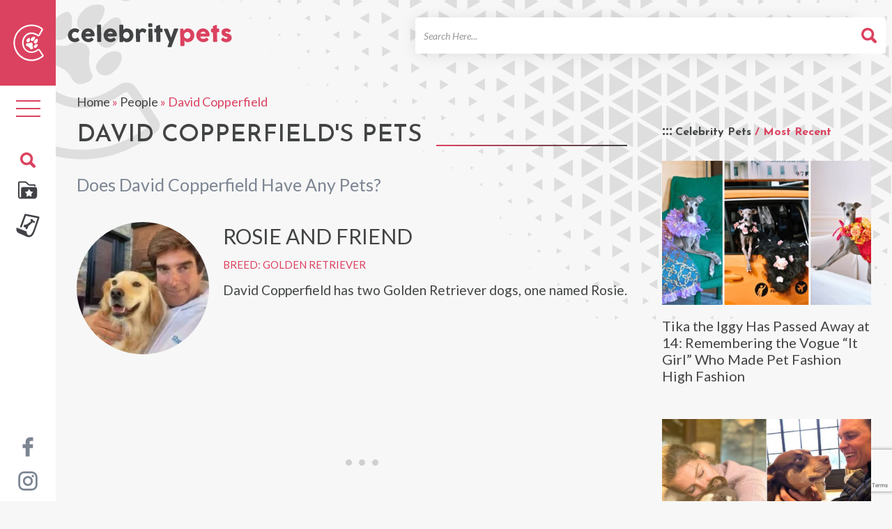

--- FILE ---
content_type: text/html; charset=UTF-8
request_url: https://celebritypets.net/pets/david-copperfield-pets/
body_size: 15106
content:
<!DOCTYPE html>
<head>
	<!-- switch no-js if browser has JS -->
	<script>(function(H){H.className=H.className.replace(/\bno-js\b/,'js')})(document.documentElement)</script>
	
	<!-- Google Tag Manager -->
	<script>(function(w,d,s,l,i){w[l]=w[l]||[];w[l].push({'gtm.start':
	new Date().getTime(),event:'gtm.js'});var f=d.getElementsByTagName(s)[0],
	j=d.createElement(s),dl=l!='dataLayer'?'&l='+l:'';j.async=true;j.src=
	'https://www.googletagmanager.com/gtm.js?id='+i+dl;f.parentNode.insertBefore(j,f);
	})(window,document,'script','dataLayer','GTM-NV347TX');</script>
	<!-- End Google Tag Manager -->
	
	<meta charset="UTF-8">
	<meta http-equiv="X-UA-Compatible" content="IE=edge" /> 
	<meta name="viewport" content="width=device-width, initial-scale=1">
	
	<title>David Copperfield Pets - Celebrity Pets</title>
	
	<meta name='robots' content='index, follow, max-image-preview:large, max-snippet:-1, max-video-preview:-1' />
	<style>img:is([sizes="auto" i], [sizes^="auto," i]) { contain-intrinsic-size: 3000px 1500px }</style>
	
	<!-- This site is optimized with the Yoast SEO Premium plugin v26.2 (Yoast SEO v26.2) - https://yoast.com/wordpress/plugins/seo/ -->
	<meta name="description" content="Find out what pets David Copperfield has. Oink? Meow? Woof? Roar? Some furry critters are more unique than others." />
	<link rel="canonical" href="https://celebritypets.net/pets/david-copperfield-pets/" />
	<meta property="og:locale" content="en_US" />
	<meta property="og:type" content="article" />
	<meta property="og:title" content="David Copperfield and all about their pets" />
	<meta property="og:description" content="Find out what pets David Copperfield has. Oink? Meow? Woof? Roar?" />
	<meta property="og:url" content="https://celebritypets.net/pets/david-copperfield-pets/" />
	<meta property="og:site_name" content="Celebrity Pets" />
	<meta property="article:publisher" content="https://www.facebook.com/celebritypetsnet" />
	<meta property="article:modified_time" content="2022-11-18T20:22:52+00:00" />
	<meta property="og:image" content="https://celebritypets.net/wp-content/uploads/2021/12/David-Copperfield-Pets.jpg" />
	<meta property="og:image:width" content="1080" />
	<meta property="og:image:height" content="1080" />
	<meta property="og:image:type" content="image/jpeg" />
	<meta name="twitter:card" content="summary_large_image" />
	<meta name="twitter:label1" content="Est. reading time" />
	<meta name="twitter:data1" content="1 minute" />
	<script type="application/ld+json" class="yoast-schema-graph">{"@context":"https://schema.org","@graph":[{"@type":"Article","@id":"https://celebritypets.net/pets/david-copperfield-pets/#article","isPartOf":{"@id":"https://celebritypets.net/pets/david-copperfield-pets/"},"author":{"name":"Alex Hoff","@id":"https://celebritypets.net/#/schema/person/398c5523b46762a36f38dfc0998147fb"},"headline":"David Copperfield","datePublished":"2021-12-24T17:18:37+00:00","dateModified":"2022-11-18T20:22:52+00:00","mainEntityOfPage":{"@id":"https://celebritypets.net/pets/david-copperfield-pets/"},"wordCount":147,"commentCount":0,"publisher":{"@id":"https://celebritypets.net/#organization"},"image":{"@id":"https://celebritypets.net/pets/david-copperfield-pets/#primaryimage"},"thumbnailUrl":"https://celebritypets.net/wp-content/uploads/2021/12/David-Copperfield-Pets.jpg","inLanguage":"en-US","potentialAction":[{"@type":"CommentAction","name":"Comment","target":["https://celebritypets.net/pets/david-copperfield-pets/#respond"]}]},{"@type":"WebPage","@id":"https://celebritypets.net/pets/david-copperfield-pets/","url":"https://celebritypets.net/pets/david-copperfield-pets/","name":"David Copperfield Pets - Celebrity Pets","isPartOf":{"@id":"https://celebritypets.net/#website"},"primaryImageOfPage":{"@id":"https://celebritypets.net/pets/david-copperfield-pets/#primaryimage"},"image":{"@id":"https://celebritypets.net/pets/david-copperfield-pets/#primaryimage"},"thumbnailUrl":"https://celebritypets.net/wp-content/uploads/2021/12/David-Copperfield-Pets.jpg","datePublished":"2021-12-24T17:18:37+00:00","dateModified":"2022-11-18T20:22:52+00:00","description":"Find out what pets David Copperfield has. Oink? Meow? Woof? Roar? Some furry critters are more unique than others.","breadcrumb":{"@id":"https://celebritypets.net/pets/david-copperfield-pets/#breadcrumb"},"inLanguage":"en-US","potentialAction":[{"@type":"ReadAction","target":["https://celebritypets.net/pets/david-copperfield-pets/"]}]},{"@type":"ImageObject","inLanguage":"en-US","@id":"https://celebritypets.net/pets/david-copperfield-pets/#primaryimage","url":"https://celebritypets.net/wp-content/uploads/2021/12/David-Copperfield-Pets.jpg","contentUrl":"https://celebritypets.net/wp-content/uploads/2021/12/David-Copperfield-Pets.jpg","width":1080,"height":1080,"caption":"David Copperfield Pets"},{"@type":"BreadcrumbList","@id":"https://celebritypets.net/pets/david-copperfield-pets/#breadcrumb","itemListElement":[{"@type":"ListItem","position":1,"name":"Home","item":"https://celebritypets.net/"},{"@type":"ListItem","position":2,"name":"People","item":"https://celebritypets.net/pets/"},{"@type":"ListItem","position":3,"name":"David Copperfield"}]},{"@type":"WebSite","@id":"https://celebritypets.net/#website","url":"https://celebritypets.net/","name":"Celebrity Pets","description":"Your Source for the pets of celebrities and pets that are celebrities!","publisher":{"@id":"https://celebritypets.net/#organization"},"potentialAction":[{"@type":"SearchAction","target":{"@type":"EntryPoint","urlTemplate":"https://celebritypets.net/?s={search_term_string}"},"query-input":{"@type":"PropertyValueSpecification","valueRequired":true,"valueName":"search_term_string"}}],"inLanguage":"en-US"},{"@type":"Organization","@id":"https://celebritypets.net/#organization","name":"Celebrity Pets","url":"https://celebritypets.net/","logo":{"@type":"ImageObject","inLanguage":"en-US","@id":"https://celebritypets.net/#/schema/logo/image/","url":"https://celebritypets.net/wp-content/uploads/2022/10/20220725-CP-FB-Profile-Photo-v2.1.jpg","contentUrl":"https://celebritypets.net/wp-content/uploads/2022/10/20220725-CP-FB-Profile-Photo-v2.1.jpg","width":1080,"height":900,"caption":"Celebrity Pets"},"image":{"@id":"https://celebritypets.net/#/schema/logo/image/"},"sameAs":["https://www.facebook.com/celebritypetsnet","https://www.instagram.com/celebritypetsnet/","https://www.youtube.com/channel/UC23UChEFrNUBEjt5uYNMV8A"]},{"@type":"Person","@id":"https://celebritypets.net/#/schema/person/398c5523b46762a36f38dfc0998147fb","name":"Alex Hoff","image":{"@type":"ImageObject","inLanguage":"en-US","@id":"https://celebritypets.net/#/schema/person/image/","url":"https://celebritypets.net/wp-content/themes/cpw_live/images/avatar-blank.jpg","contentUrl":"https://celebritypets.net/wp-content/themes/cpw_live/images/avatar-blank.jpg","caption":"Alex Hoff"},"description":"Alex Hoff, a seasoned web creator and writer with over a decade of experience, is passionate about crafting engaging content. His latest venture is a website dedicated to popular pets, a project close to his heart, inspired by his beloved dog, Raina. Alex's journey includes enriching years volunteering at animal shelters, where he gained invaluable insights from a variety of animals. His websites, known for their captivating content, consistently attract millions of views annually.","sameAs":["https://celebritypets.net/","https://www.facebook.com/celebritypetsnet/","https://www.instagram.com/celebritypetsnet/"],"gender":"male","jobTitle":"Pawsitivity Officer","worksFor":"Celebrity Pets","url":"https://celebritypets.net/author/adminwp/"}]}</script>
	<!-- / Yoast SEO Premium plugin. -->


<link rel='dns-prefetch' href='//scripts.mediavine.com' />

<style id='classic-theme-styles-inline-css' type='text/css'>
/*! This file is auto-generated */
.wp-block-button__link{color:#fff;background-color:#32373c;border-radius:9999px;box-shadow:none;text-decoration:none;padding:calc(.667em + 2px) calc(1.333em + 2px);font-size:1.125em}.wp-block-file__button{background:#32373c;color:#fff;text-decoration:none}
</style>
<link data-minify="1" rel='stylesheet' id='wc-address-autocomplete-css' href='https://celebritypets.net/wp-content/cache/min/1/wp-content/plugins/woocommerce/assets/css/address-autocomplete.css?ver=1761161205' type='text/css' media='all' />
<link data-minify="1" rel='stylesheet' id='woocommerce-layout-css' href='https://celebritypets.net/wp-content/cache/min/1/wp-content/plugins/woocommerce/assets/css/woocommerce-layout.css?ver=1759177355' type='text/css' media='all' />
<link data-minify="1" rel='stylesheet' id='woocommerce-smallscreen-css' href='https://celebritypets.net/wp-content/cache/min/1/wp-content/plugins/woocommerce/assets/css/woocommerce-smallscreen.css?ver=1759177355' type='text/css' media='only screen and (max-width: 768px)' />
<link data-minify="1" rel='stylesheet' id='woocommerce-general-css' href='https://celebritypets.net/wp-content/cache/min/1/wp-content/plugins/woocommerce/assets/css/woocommerce.css?ver=1759177355' type='text/css' media='all' />
<style id='woocommerce-inline-inline-css' type='text/css'>
.woocommerce form .form-row .required { visibility: visible; }
</style>
<link data-minify="1" rel='stylesheet' id='brands-styles-css' href='https://celebritypets.net/wp-content/cache/min/1/wp-content/plugins/woocommerce/assets/css/brands.css?ver=1759177355' type='text/css' media='all' />
<link data-minify="1" rel='stylesheet' id='cpwcss-bootstrap-css' href='https://celebritypets.net/wp-content/cache/min/1/wp-content/themes/cpw_live/css/bootstrap.min.css?ver=1759177355' type='text/css' media='all' />
<link data-minify="1" rel='stylesheet' id='cpwcss-main-css' href='https://celebritypets.net/wp-content/cache/min/1/wp-content/themes/cpw_live/style.css?ver=1759177355' type='text/css' media='all' />
<link data-minify="1" rel='stylesheet' id='newversion_responsive-css-theme-css' href='https://celebritypets.net/wp-content/cache/min/1/wp-content/themes/cpw_live/css/style_responsive.css?ver=1759177355' type='text/css' media='all' />
<link data-minify="1" rel='stylesheet' id='fancybox-css-css' href='https://celebritypets.net/wp-content/cache/min/1/wp-content/themes/cpw_live/js/utilities/fancybox-2.1.6/jquery.fancybox.css?ver=1759177355' type='text/css' media='all' />
<link data-minify="1" rel='stylesheet' id='fancybox-helper-thumbs-css-css' href='https://celebritypets.net/wp-content/cache/min/1/wp-content/themes/cpw_live/js/utilities/fancybox-2.1.6/helpers/jquery.fancybox-thumbs.css?ver=1759177355' type='text/css' media='all' />
<script type="text/javascript" async="async" fetchpriority="high" data-noptimize="1" data-cfasync="false" src="https://scripts.mediavine.com/tags/celebrity-pets.js?ver=6.8.3" id="mv-script-wrapper-js"></script>
<script type="text/javascript" src="https://celebritypets.net/wp-includes/js/jquery/jquery.min.js?ver=3.7.1" id="jquery-core-js"></script>
<script type="text/javascript" src="https://celebritypets.net/wp-includes/js/jquery/jquery-migrate.min.js?ver=3.4.1" id="jquery-migrate-js"></script>
<script type="text/javascript" src="https://celebritypets.net/wp-content/plugins/woocommerce/assets/js/jquery-blockui/jquery.blockUI.min.js?ver=2.7.0-wc.10.3.0" id="wc-jquery-blockui-js" defer="defer" data-wp-strategy="defer"></script>
<script type="text/javascript" id="wc-add-to-cart-js-extra">
/* <![CDATA[ */
var wc_add_to_cart_params = {"ajax_url":"\/wp-admin\/admin-ajax.php","wc_ajax_url":"\/?wc-ajax=%%endpoint%%","i18n_view_cart":"View cart","cart_url":"https:\/\/celebritypets.net\/cart\/","is_cart":"","cart_redirect_after_add":"no"};
/* ]]> */
</script>
<script type="text/javascript" src="https://celebritypets.net/wp-content/plugins/woocommerce/assets/js/frontend/add-to-cart.min.js?ver=10.3.0" id="wc-add-to-cart-js" defer="defer" data-wp-strategy="defer"></script>
<script type="text/javascript" id="wc-address-autocomplete-common-js-extra">
/* <![CDATA[ */
var wc_address_autocomplete_common_params = {"address_providers":"[{\"id\":\"woocommerce_payments\",\"name\":\"WooCommerce Payments\",\"branding_html\":\"Powered by\u00a0<img style=\\\"height: 15px;width: 45px;margin-bottom: -2px\\\" src=\\\"https:\\\/\\\/celebritypets.net\\\/wp-content\\\/plugins\\\/woocommerce\\\/assets\\\/images\\\/address-autocomplete\\\/google.svg\\\" alt=\\\"Google logo\\\" \\\/>\"}]"};
/* ]]> */
</script>
<script type="text/javascript" src="https://celebritypets.net/wp-content/plugins/woocommerce/assets/js/frontend/utils/address-autocomplete-common.min.js?ver=10.3.0" id="wc-address-autocomplete-common-js" defer="defer" data-wp-strategy="defer"></script>
<script type="text/javascript" src="https://celebritypets.net/wp-content/plugins/woocommerce/assets/js/dompurify/purify.min.js?ver=10.3.0" id="wc-dompurify-js" defer="defer" data-wp-strategy="defer"></script>
<script type="text/javascript" src="https://celebritypets.net/wp-content/plugins/woocommerce/assets/js/frontend/address-autocomplete.min.js?ver=10.3.0" id="wc-address-autocomplete-js" defer="defer" data-wp-strategy="defer"></script>
<script type="text/javascript" src="https://celebritypets.net/wp-content/plugins/woocommerce/assets/js/js-cookie/js.cookie.min.js?ver=2.1.4-wc.10.3.0" id="wc-js-cookie-js" defer="defer" data-wp-strategy="defer"></script>
<script type="text/javascript" id="woocommerce-js-extra">
/* <![CDATA[ */
var woocommerce_params = {"ajax_url":"\/wp-admin\/admin-ajax.php","wc_ajax_url":"\/?wc-ajax=%%endpoint%%","i18n_password_show":"Show password","i18n_password_hide":"Hide password"};
/* ]]> */
</script>
<script type="text/javascript" src="https://celebritypets.net/wp-content/plugins/woocommerce/assets/js/frontend/woocommerce.min.js?ver=10.3.0" id="woocommerce-js" defer="defer" data-wp-strategy="defer"></script>
<script type="text/javascript" id="WCPAY_ASSETS-js-extra">
/* <![CDATA[ */
var wcpayAssets = {"url":"https:\/\/celebritypets.net\/wp-content\/plugins\/woocommerce-payments\/dist\/"};
/* ]]> */
</script>
<script data-minify="1" type="text/javascript" src="https://celebritypets.net/wp-content/cache/min/1/wp-content/themes/cpw_live/js/utilities/fancybox-2.1.6/jquery.fancybox.pack.js?ver=1759177355" id="fancybox-js-js"></script>
<script data-minify="1" type="text/javascript" src="https://celebritypets.net/wp-content/cache/min/1/wp-content/themes/cpw_live/js/utilities/fancybox-2.1.6/helpers/jquery.fancybox-thumbs.js?ver=1759177355" id="fancybox-helper-thumbs-js-js"></script>
		<link rel="profile" href="https://gmpg.org/xfn/11">
		<link rel="shortcut icon" href="https://celebritypets.net/wp-content/themes/cpw_live/images/favicon.png" type="image/x-icon" />
		<link rel="icon" href="https://celebritypets.net/wp-content/themes/cpw_live/images/icon.svg" type="image/svg+xml" />
		<link href="https://celebritypets.net/wp-content/themes/cpw_live/images/favicon.png" rel="apple-touch-icon" />
		<link rel="manifest" href="https://celebritypets.net/manifest.json">

		
			<noscript><style>.woocommerce-product-gallery{ opacity: 1 !important; }</style></noscript>
		
	
	  
	

<meta name="generator" content="WP Rocket 3.20.0.2" data-wpr-features="wpr_minify_js wpr_minify_css wpr_preload_links wpr_desktop" /></head>

<body class="wp-singular person-template-default single single-person postid-14670 wp-theme-cpw_live theme-cpw_live woocommerce-no-js"> 
	
	<!-- Google Tag Manager (noscript) -->
    <noscript><iframe src="https://www.googletagmanager.com/ns.html?id=GTM-NV347TX" height="0" width="0" style="display:none;visibility:hidden"></iframe></noscript>
    <!-- End Google Tag Manager (noscript) -->

	<div data-rocket-location-hash="8c1d1738686abad69e0b508bfd7a69c5" id="page" class="hfeed site ">
		<div data-rocket-location-hash="0c1dd42cd076e17e9594ad0045c3cdd4" class="mobile-scroll">
		<header data-rocket-location-hash="be90643dae09e3a8a0a86b9fdec47325" role="banner" class="site-header" id="masthead">
			<div class="site-header__top">
				<div data-rocket-location-hash="9977d61c3ff181bf93d694767789968e" class="container">
					<div class="row">
						<div class="col-sm-3">
							<div class="site-header__branding" itemprop="name">
								<meta itemprop="logo" content="https://celebritypets.net/wp-content/themes/cpw_live/images/cpw-logo.png">
								
																	<div class="logo_container"><a href="https://celebritypets.net" title="Celebrty Pets" class="logo_image track__header_logo" itemprop="url" rel="home"><img src="https://celebritypets.net/wp-content/themes/cpw_live/images/Celebrity-Pets-wordmark-black-red.svg" width="250" height="38" alt="Celebrity Pets" fetchpriority="high"  class="logo_image" /><span class="text_logo">Celebrity Pets</span></a></div>
															</div>
						</div>
						
						<div class="col-sm-9">
							<div class="site-header__utility">
								<form role="search" method="get" class="site-header__search track__search_form" action="https://celebritypets.net">
	<label class="sr-only">Search For</label>
	<span class="search-input--wrap">
		<input type="search" class="search-field form-control" placeholder="Search Here..." value="" name="s" title="Search for" />
	</span>
	<button type="submit" class="btn btn--search sr-only"><span class="search_icon"></span></button>
</form>                                
							</div>
						</div>
					</div>
					
					<nav role="navigation" class="site-header__navigation" id="site-navigation">
						<button data-activates="primary-menu-slide-out" class="menu-collapse--left btn--menu nav-toggle" title="Site Menu"><span class="bar"></span><span class="bar"></span><span class="bar"></span></button>
						<button data-activates="secondary-menu-slide-out" class="menu-collapse--right btn--search" title="Search"><span class="search_icon"></span></button>
					</nav>
				</div>
			</div>
			<!-- Mobile Site Icon -->
			<div id="mobile-site-icon">
				<img src="https://celebritypets.net/wp-content/themes/cpw_live/images/site-logo-mobile-icon.png" width="165" height="199" alt="Celebrity Pets" fetchpriority="high" class="logo_image" />
			</div>
			<!-- Mobile Site Icon -->
		</header>
		</div>
		
		<nav role="navigation" id="site-navigation" class="desktop-nav">
			
			<div class="header-sidebar-c-icon">
			<a href="https://celebritypets.net" title="Celebrty Pets Icon"><img src="https://celebritypets.net/wp-content/themes/cpw_live/images/header-c-icon.png" width="44" height="53" fetchpriority="high"  alt="Celebrity Pets Icon" /></a>
			</div>
			
			<ul class="desktop-nav__tools">
				<li class="nav-block" >

					
					<button type="button" class="nav-toggle">
						<span class="sr-only">Toggle navigation</span>
						<span class="icon-bar"></span>
						<span class="icon-bar"></span>
						<span class="icon-bar"></span>
					</button>
				</li>
				
			
					</ul>
				<ul class="custom-header-icons">
				<li class="search-block">
					<button type="button" class="search-toggle"><img src="https://celebritypets.net/wp-content/themes/cpw_live/images/search-icons.svg" alt="Celebrity Pets" fetchpriority="high"  /></button>
				</li>
				
				<li class="cstm-icon"><a href="https://celebritypets.net/pets/"><img src="https://celebritypets.net/wp-content/themes/cpw_live/images/icon-directory.svg" alt="Celebrity Pets" fetchpriority="high"  /></a></li>
				<li class="cstm-icon"><a href="https://celebritypets.net/category/pet-articles/"><img src="https://celebritypets.net/wp-content/themes/cpw_live/images/icon-article.svg" fetchpriority="high" alt="Pet Articles" /></a></li>
				
			</ul>	
	
			<ul class="social-media-channels">
				<li><a href="https://www.facebook.com/celebritypetsnet/" title="Celebrity Pets on Facebook" target="_blank"><img src="https://celebritypets.net/wp-content/themes/cpw_live/images/facebook.svg" alt="Celebrity Pets" fetchpriority="high"  /></a></li>
				<li><a href="https://www.instagram.com/celebritypetsnet/" title="Celebrity Pets on Instagram" target="_blank"><img src="https://celebritypets.net/wp-content/themes/cpw_live/images/instagram.svg" alt="Celebrity Pets" fetchpriority="high"  /></a></li>
				<!-- <li><a href="#" title="Celebrity Pets on Twitter" target="_blank"><i class="fa fa-twitter"></i></a></li> -->
			</ul>
			
			<div id="mySidenav" class="nav-panel sidenav_new111">
				<ul id="menu_id" class="menu"><li id="menu-item-30999" class="menu-item menu-item-type-custom menu-item-object-custom menu-item-home menu-item-30999"><a href="https://celebritypets.net/">Home</a></li>
<li id="menu-item-31000" class="menu-item menu-item-type-custom menu-item-object-custom menu-item-has-children menu-item-31000"><a href="https://celebritypets.net/category/pet-articles/">Articles</a>
<ul class="sub-menu">
	<li id="menu-item-31028" class="menu-item menu-item-type-taxonomy menu-item-object-category menu-item-31028"><a href="https://celebritypets.net/category/adventure-pets/">Adventure Pets</a></li>
	<li id="menu-item-31004" class="menu-item menu-item-type-taxonomy menu-item-object-category menu-item-31004"><a href="https://celebritypets.net/category/celebrity-pets/">Celebrity Pets</a></li>
	<li id="menu-item-31029" class="menu-item menu-item-type-taxonomy menu-item-object-category menu-item-31029"><a href="https://celebritypets.net/category/grumpy-pets/">Grumpy Pets</a></li>
	<li id="menu-item-31030" class="menu-item menu-item-type-taxonomy menu-item-object-category menu-item-31030"><a href="https://celebritypets.net/category/only-fur/">Only Fur</a></li>
	<li id="menu-item-62996" class="menu-item menu-item-type-taxonomy menu-item-object-category menu-item-62996"><a href="https://celebritypets.net/category/pet-interviews/">Pet Interviews</a></li>
	<li id="menu-item-62997" class="menu-item menu-item-type-taxonomy menu-item-object-category menu-item-62997"><a href="https://celebritypets.net/category/pets-in-history/">Pets in History</a></li>
	<li id="menu-item-31032" class="menu-item menu-item-type-taxonomy menu-item-object-category menu-item-31032"><a href="https://celebritypets.net/category/professional-pets/">Professional Pets</a></li>
	<li id="menu-item-31033" class="menu-item menu-item-type-taxonomy menu-item-object-category menu-item-31033"><a href="https://celebritypets.net/category/rescues-stories/">Rescues Stories</a></li>
</ul>
</li>
<li id="menu-item-31013" class="menu-item menu-item-type-custom menu-item-object-custom menu-item-31013"><a href="/pets/">Pets and People</a></li>
<li id="menu-item-62622" class="menu-item menu-item-type-post_type menu-item-object-page menu-item-62622"><a href="https://celebritypets.net/about-us/">About Us</a></li>
<li id="menu-item-31017" class="menu-item menu-item-type-post_type menu-item-object-page menu-item-31017"><a href="https://celebritypets.net/contact-us/">Contact Us</a></li>
<li id="menu-item-31018" class="menu-item menu-item-type-post_type menu-item-object-page menu-item-31018"><a href="https://celebritypets.net/feature-my-pet/">Feature My Pet</a></li>
<li id="menu-item-90340" class="menu-item menu-item-type-post_type menu-item-object-page menu-item-90340"><a href="https://celebritypets.net/shop/">Shop</a></li>
</ul>
				<div data-rocket-location-hash="190ee4dc0a69726b32b203b7d66a04a2" class="mobile-secodary-menu-holder">
					<ul id="menu-mobile-secondary-menu" class="second_menu"><li id="menu-item-31041" class="menu-item menu-item-type-post_type menu-item-object-page menu-item-31041"><a href="https://celebritypets.net/dmca/">DMCA</a></li>
<li id="menu-item-31039" class="menu-item menu-item-type-post_type menu-item-object-page menu-item-privacy-policy menu-item-31039"><a rel="privacy-policy" href="https://celebritypets.net/privacy-policy/">Privacy Policy</a></li>
<li id="menu-item-31040" class="menu-item menu-item-type-post_type menu-item-object-page menu-item-31040"><a href="https://celebritypets.net/terms-of-use/">Terms of Use</a></li>
</ul>				
			</div>
			</div>
		</nav>
		
		<div data-rocket-location-hash="9c0eb7addfadfe34e9d920c9895a2386" class="search-overlay">
			<div data-rocket-location-hash="ce9027bec861bf8048c52a8fcff621ac" class="search-overlay__dialog">
				<div class="search-overlay__header">
					<button id="search-overlay__close">&times;</button>
				</div>
				<form role="search" method="get" class="site-header__search track__search_form" action="https://celebritypets.net">
	<label class="sr-only">Search For</label>
	<span class="search-input--wrap">
		<input type="search" class="search-field form-control" placeholder="Search Here..." value="" name="s" title="Search for" />
	</span>
	<button type="submit" class="btn btn--search sr-only"><span class="search_icon"></span></button>
</form>			</div>
		</div>
		



				<div data-rocket-location-hash="4ef32ff493ff175a127540bc97bad61f" id="primary-menu-slide-out" class="side-nav">
			<div data-rocket-location-hash="e84926419083e76e29f56aa26406bbff" class="side-nav__header">
            	<a href="https://celebritypets.net" title="Celebrty Pets" class="logo_image track__mobile_nav_logo" itemprop="url" rel="home"><img src="https://celebritypets.net/wp-content/themes/cpw_live/images/Celebrity-Pets-wordmark-black-red.svg" width="455" height="64" fetchpriority="high" alt="Celebrity Pets" class="logo_image" /><span class="text_logo">Celebrity Pets</span></a>
            </div>
			
			
			
			<!-- New Mobile Menu -->
			<ul id="slide-out" class="sidenav side-nav-close-btn">
      			<li><a class="sidenav-close" href="javascript:void(0);"><img src="https://celebritypets.net/wp-content/themes/cpw_live/images/icon-close.svg" width="20" height="20" fetchpriority="high"  alt="close" /></a></li>
  			</ul>
			<div data-rocket-location-hash="870c5b65ac68224aa176b89d123f9a2f" class="mobile-menu-site-icon">
				<!-- <button class="menu-close-btn"><i class="fa fa-times" aria-hidden="true"></i></button> -->
				<img src="https://celebritypets.net/wp-content/themes/cpw_live/images/site-logo-mobile-icon.webp" width="165" height="199" alt="Celebrity Pets" class="logo_image" />
			</div>

			<div data-rocket-location-hash="2966cd27d23e49236d52d5972fe3f63f" class="mobile_open_search_box"><form role="search" method="get" class="site-header__search track__search_form" action="https://celebritypets.net">
	<label class="sr-only">Search For</label>
	<span class="search-input--wrap">
		<input type="search" class="search-field form-control" placeholder="Search Here..." value="" name="s" title="Search for" />
	</span>
	<button type="submit" class="btn btn--search sr-only"><span class="search_icon"></span></button>
</form></div>

			<div data-rocket-location-hash="5de105b43eff531f7cc5ff80fcb8ae34" class="mobile-menu-holder">
			<ul id="menu_id" class="menu"><li class="menu-item menu-item-type-custom menu-item-object-custom menu-item-home menu-item-30999"><a href="https://celebritypets.net/">Home</a></li>
<li class="menu-item menu-item-type-custom menu-item-object-custom menu-item-has-children menu-item-31000"><a href="https://celebritypets.net/category/pet-articles/">Articles</a>
<ul class="sub-menu">
	<li class="menu-item menu-item-type-taxonomy menu-item-object-category menu-item-31028"><a href="https://celebritypets.net/category/adventure-pets/">Adventure Pets</a></li>
	<li class="menu-item menu-item-type-taxonomy menu-item-object-category menu-item-31004"><a href="https://celebritypets.net/category/celebrity-pets/">Celebrity Pets</a></li>
	<li class="menu-item menu-item-type-taxonomy menu-item-object-category menu-item-31029"><a href="https://celebritypets.net/category/grumpy-pets/">Grumpy Pets</a></li>
	<li class="menu-item menu-item-type-taxonomy menu-item-object-category menu-item-31030"><a href="https://celebritypets.net/category/only-fur/">Only Fur</a></li>
	<li class="menu-item menu-item-type-taxonomy menu-item-object-category menu-item-62996"><a href="https://celebritypets.net/category/pet-interviews/">Pet Interviews</a></li>
	<li class="menu-item menu-item-type-taxonomy menu-item-object-category menu-item-62997"><a href="https://celebritypets.net/category/pets-in-history/">Pets in History</a></li>
	<li class="menu-item menu-item-type-taxonomy menu-item-object-category menu-item-31032"><a href="https://celebritypets.net/category/professional-pets/">Professional Pets</a></li>
	<li class="menu-item menu-item-type-taxonomy menu-item-object-category menu-item-31033"><a href="https://celebritypets.net/category/rescues-stories/">Rescues Stories</a></li>
</ul>
</li>
<li class="menu-item menu-item-type-custom menu-item-object-custom menu-item-31013"><a href="/pets/">Pets and People</a></li>
<li class="menu-item menu-item-type-post_type menu-item-object-page menu-item-62622"><a href="https://celebritypets.net/about-us/">About Us</a></li>
<li class="menu-item menu-item-type-post_type menu-item-object-page menu-item-31017"><a href="https://celebritypets.net/contact-us/">Contact Us</a></li>
<li class="menu-item menu-item-type-post_type menu-item-object-page menu-item-31018"><a href="https://celebritypets.net/feature-my-pet/">Feature My Pet</a></li>
<li class="menu-item menu-item-type-post_type menu-item-object-page menu-item-90340"><a href="https://celebritypets.net/shop/">Shop</a></li>
</ul>			</div>
			<div class="mobile-secodary-menu-holder">
					<ul id="menu-mobile-secondary-menu-1" class="second_menu"><li class="menu-item menu-item-type-post_type menu-item-object-page menu-item-31041"><a href="https://celebritypets.net/dmca/">DMCA</a></li>
<li class="menu-item menu-item-type-post_type menu-item-object-page menu-item-privacy-policy menu-item-31039"><a rel="privacy-policy" href="https://celebritypets.net/privacy-policy/">Privacy Policy</a></li>
<li class="menu-item menu-item-type-post_type menu-item-object-page menu-item-31040"><a href="https://celebritypets.net/terms-of-use/">Terms of Use</a></li>
</ul>				
			</div>
			<div data-rocket-location-hash="cc974bca48ebaab2d6435ca03947ce96" class="mobile-menu-social-icons">
				<ul>
					<li><a href="https://www.facebook.com/celebritypetsnet/" title="Celebrity Pets on Facebook" target="_blank"><img src="https://celebritypets.net/wp-content/themes/cpw_live/images/facebook.svg" alt="Celebrity Pets" fetchpriority="high"  /></a></li>
				<li><a href="https://www.instagram.com/celebritypetsnet/" title="Celebrity Pets on Instagram" target="_blank"><img src="https://celebritypets.net/wp-content/themes/cpw_live/images/instagram.svg" alt="Celebrity Pets" fetchpriority="high"  /></a></li>
				</ul>
			</div>
			<!-- New Mobile Menu -->
			
			
		</div>
		<div data-rocket-location-hash="2ce1150f001d3b6319081a1e575867df" id="secondary-menu-slide-out" class="side-nav">
			<div data-rocket-location-hash="7c97c202c9c53950e47782c60aad942a" class="single__aside__title">Search</div>
			<form role="search" method="get" class="site-header__search track__search_form" action="https://celebritypets.net">
	<label class="sr-only">Search For</label>
	<span class="search-input--wrap">
		<input type="search" class="search-field form-control" placeholder="Search Here..." value="" name="s" title="Search for" />
	</span>
	<button type="submit" class="btn btn--search sr-only"><span class="search_icon"></span></button>
</form>		</div>
		<!-- Mobile Search Form -->
		<div data-rocket-location-hash="964e00f457e2e39c291b221a68e0ad0f" id="mobile-search-form">
			<form role="search" method="get" class="site-header__search track__search_form" action="https://celebritypets.net">
	<label class="sr-only">Search For</label>
	<span class="search-input--wrap">
		<input type="search" class="search-field form-control" placeholder="Search Here..." value="" name="s" title="Search for" />
	</span>
	<button type="submit" class="btn btn--search sr-only"><span class="search_icon"></span></button>
</form>		</div>
		<!-- Mobile Search Form Mobile Search Form  -->
		

        
		<main data-rocket-location-hash="cb4bab9551e75d70ca22483e0f746f7e" id="main" class="site-main" role="main">

						<div class="container">
				<div class="row">
				                    
                    	<div class="col-sm-12">
	<article class="single__main" itemscope="itemscope" itemtype="http://schema.org/Article">
		<div id="primary" class="layout-block--main">
	<div class="single_person_breadcrumbs"><span><span><a href="https://celebritypets.net/">Home</a></span> » <span><a href="https://celebritypets.net/pets/">People</a></span> » <span class="breadcrumb_last" aria-current="page">David Copperfield</span></span></div>		<header class="single_person__header">
		<h1 class="single__title" itemprop="headline name">David Copperfield&#039;s Pets</h1>
			<p class="search-numbers"><span></span></p>
	</header>

						

			<div class="celebrity-pets-count">
				<div class="single__subtitle"><h2 class="inline_inherit">Does David Copperfield  Have Any Pets?</h2></div>

				<section class="single__celeb-profile" >
									</section>
				
			</div>
			 
		</div><!-- #primary -->
		
		<div id="sidebar-placeholder" class="layout-block--side col-sm-3 pull-right">
			<aside id="sidebar">

	<div class="sidebar-ad-widget">

				
	</div>

	
			<div class="sidebar-pet-articles">
				<div class="pet-articles-trending-heading">
					<h3>Celebrity Pets <span>/ Most Recent</span></h3>
				</div>
				<div class="sidebar__block">

		
					<div class="article_item">
						<a href="https://celebritypets.net/tika-the-iggy-has-passed-away-at-14-remembering-the-vogue-it-girl-who-made-pet-fashion-high-fashion/" title="Tika the Iggy Has Passed Away at 14: Remembering the Vogue &#8220;It Girl&#8221; Who Made Pet Fashion High Fashion" class="thumb_container track__sidebar_articles">
							<img src="https://celebritypets.net/wp-content/uploads/2025/11/Tika-the-Iggy-dog-fashion-influencer-dead-at-14-725x500.jpg" alt="Tika the Iggy Has Passed Away at 14: Remembering the Vogue &#8220;It Girl&#8221; Who Made Pet Fashion High Fashion" class="img-responsive"  />
							<h4 class="post_title">Tika the Iggy Has Passed Away at 14: Remembering the Vogue &#8220;It Girl&#8221; Who Made Pet Fashion High Fashion</h4>
						</a>
					</div>

				
					<div class="article_item">
						<a href="https://celebritypets.net/tom-brady-reveals-his-new-pup-junie-is-a-50000-clone-of-his-late-pittie-lua/" title="Tom Brady Reveals His New Pup Junie Is a ($50,000) Clone of His Late Pittie, Lua" class="thumb_container track__sidebar_articles">
							<img src="https://celebritypets.net/wp-content/uploads/2025/11/Tom-Brady-Reveals-His-New-Pup-Junie-Is-a-Clone-of-His-Late-Pittie-Lua-725x500.jpg" alt="Tom Brady Reveals His New Pup Junie Is a ($50,000) Clone of His Late Pittie, Lua" class="img-responsive"  />
							<h4 class="post_title">Tom Brady Reveals His New Pup Junie Is a ($50,000) Clone of His Late Pittie, Lua</h4>
						</a>
					</div>

				
				</div>
			</div>

		
	
	<div class="sidebar-ad-widget">

				<div id="ezoic-pub-ad-placeholder-109"> </div>

	</div>

	  
</aside>		</div>

		
		<div id="secondary" class="layout-block--main">
			<div class="single__content" itemprop="articleBody">

								<section class="single__pet-summaries single_content-slider">
					
											
						
						<!-- Person Pets listing Start here-->
						<div class="container">
														<div class="row">
								
																<div class="col-sm-3">
									<div class="single__pet-image">

										
											<a href="https://celebritypets.net/wp-content/uploads/2021/12/David-Copperfield-Rosie-dog-e1640366420436.jpg" class="cpw_fancybox">
												<img src="https://celebritypets.net/wp-content/uploads/2021/12/David-Copperfield-Rosie-dog-e1640366420436-195x195.jpg" alt="David Copperfield&#039;s pet Rosie and Friend" class="image img-rounded img-responsive" srcset="
													https://celebritypets.net/wp-content/uploads/2021/12/David-Copperfield-Rosie-dog-e1640366420436-195x195.jpg 195w,
													https://celebritypets.net/wp-content/uploads/2021/12/David-Copperfield-Rosie-dog-e1640366420436-250x250.jpg 250w
												" sizes="
													(max-width: 420px) 250px,
													195px
												" />
											</a>

																				
									</div>
								</div>
								


								<div class="col-sm-9">
									<div class="single__pet-summary">
										<div class="single__pet-summary__title">
											<h3 class="single__pet-summary__name">Rosie and Friend<? /* ?=esc_html( (!empty($pet_type)?" (" . $pet_type . ")":"") );? */ ?></h3>
																							<span class="single__pet-summary__meta">
													<span class="single__pet-summary__type">Breed: Golden Retriever</span>																																						</span>
																					</div>






										
																				
										<div class="single__pet-summary__bio">
											
<p>David Copperfield has two Golden Retriever dogs, one named Rosie.</p>
										</div>
										   
										
									
									</div>
								</div>
							</div>
													</div>

						<!-- Person Pets listing end here-->
						
									</section>
				

				<!-- Detail information-->

				
				<section id="primary-ad-block"  class="single__celeb-profile">
					<div class="single__celeb-profile__header">
						<div class="single__celeb-profile__name-holder">
							<h2 class="single__celeb-profile__title">David Copperfield</h2>
						</div>
						
						
					</div>
					<div class="inner_content">
						<div class="inner_image">
							<a href="https://celebritypets.net/wp-content/uploads/2021/12/David-Copperfield-Pets.jpg" class="cpw_fancybox"><img class="image" src="https://celebritypets.net/wp-content/uploads/2021/12/David-Copperfield-Pets-250x250.jpg"  alt="David Copperfield Pets" /></a>
							<div class="bio_information">
	<div class="detail-col-border">
			<div class="detail-col">

				
								
					<h4>Birthday</h4>
					<p>September 16, 1956  (69)</p>

								

				<p></p>
			</div>
		</div>


					

			<div class="detail-col-border">
				<div class="detail-col">
					<h4>Links (Tags)</h4>
					<p class="tag_list"><a class="tag_list_a" href="https://celebritypets.net/people/business/">Business</a>				</p>
				</div>
			</div>
		</div>
						</div>
						
						<div class="inner_txt">
<p>David Copperfield is an American magician, described by Forbes as the most commercially successful magician in history.[</p>



<p>Copperfield&#8217;s television specials have been nominated for 38 Emmy Awards, winning 21. Best known for his combination of storytelling and illusion, his career of over 40 years has earned him 11 Guinness World Records, a star on the Hollywood Walk of Fame, and a knighthood by the French government. He has been named a Living Legend by the US Library of Congress.</p>



<p>As of 2006, he has sold 33 million tickets and grossed over US$4 billion, more than any other solo entertainer in history by a large margin. In 2015, Forbes listed his earnings at $63 million for the previous 12 months and ranked him the 20th highest-earning celebrity in the world.</p>



<p>When not performing, he manages his chain of 11 resort islands in the Bahamas, which he calls Musha Cay and the Islands of Copperfield Bay.</p>
</div>
					</div>

										<div class="single__post-summary__social">
						<span class="single__post-summary__social__label">More David Copperfield</span>
						<ul class="single__post-summary__social__value">
														
														
														
							<li><a href="https://www.instagram.com/d_copperfield" rel="nofollow" title="David Copperfield&#039;s Instagram" target="_blank"><img src="https://celebritypets.net/wp-content/themes/cpw_live/images/instagram_pink.svg" alt="David Copperfield&#039;s Instagram" fetchpriority="high"  /></a></li>							
														
														
													</ul>
					</div>
										


									</section>
				
				
			</div>
		</div><!-- #secondary -->	
	</article>
	</div>

	<div class="col-sm-12">
	<div id="secondary--asides1" class="layout-block--main1">
		<div class="single__asides">
			

			<aside id="related-pets" class="single__aside">
				<div class="heading-with-border-col">
					<h3>Pet Articles</h3>
					<p class="subheading-with-border">Related</p>
					</div>
				
									<div class="row cstm-flex-row">					<div class="col-sm-3">
						<div class="aside__article">
							<a href="https://celebritypets.net/snoop-dogg-finally-launches-pet-accessory-brand/" title="Snoop Dogg finally launches a pet accessories brand: Snoop Doggie Doggs" class="anchor text-center track__related_article">
								<img src="https://celebritypets.net/wp-content/uploads/2022/11/Snoop-Doggie-Doggs-725x500.jpg" alt="Snoop Dogg finally launches a pet accessories brand: Snoop Doggie Doggs" class="center-block img-responsive" />
								<h4 class="aside__article__title">Snoop Dogg finally launches a pet accessories brand: Snoop Doggie Doggs</h4>
							</a>
						</div>
					</div>
																			<div class="col-sm-3">
						<div class="aside__article">
							<a href="https://celebritypets.net/zappa-cat-furry-hypebeast-need-follow/" title="Zappa the Cat is the Furry Hypebeast You Need to Follow" class="anchor text-center track__related_article">
								<img src="https://celebritypets.net/wp-content/uploads/2017/05/zappa_the_cat-streetwear-cat-725x500.jpg" alt="Zappa the Cat is the Furry Hypebeast You Need to Follow" class="center-block img-responsive" />
								<h4 class="aside__article__title">Zappa the Cat is the Furry Hypebeast You Need to Follow</h4>
							</a>
						</div>
					</div>
																			<div class="col-sm-3">
						<div class="aside__article">
							<a href="https://celebritypets.net/brooklyn-bull/" title="Bull escapes slaughterhouse, causes chaos in Brooklyn and hilarity on Twitter" class="anchor text-center track__related_article">
								<img src="https://celebritypets.net/wp-content/uploads/2017/10/Brooklyn-cow-bull.jpg" alt="Bull escapes slaughterhouse, causes chaos in Brooklyn and hilarity on Twitter" class="center-block img-responsive" />
								<h4 class="aside__article__title">Bull escapes slaughterhouse, causes chaos in Brooklyn and hilarity on Twitter</h4>
							</a>
						</div>
					</div>
																			<div class="col-sm-3">
						<div class="aside__article">
							<a href="https://celebritypets.net/dave-bautista-and-drew-barrymore-team-up-for-the-aspcas-adopt-a-shelter-dog-month/" title="Dave Bautista and Drew Barrymore Team up for the ASPCA’s &#039;The Rescue Effect&#039; for &#039;Adopt a Shelter Dog&#039; Month" class="anchor text-center track__related_article">
								<img src="https://celebritypets.net/wp-content/uploads/2024/10/Dave-Bautista-and-Drew-Barrymore-Team-up-for-the-Aspca-Adopt-a-Shelter-Dog-Month-725x500.jpg" alt="Dave Bautista and Drew Barrymore Team up for the ASPCA’s &#039;The Rescue Effect&#039; for &#039;Adopt a Shelter Dog&#039; Month" class="center-block img-responsive" />
								<h4 class="aside__article__title">Dave Bautista and Drew Barrymore Team up for the ASPCA’s &#039;The Rescue Effect&#039; for &#039;Adopt a Shelter Dog&#039; Month</h4>
							</a>
						</div>
					</div>
																			<div class="col-sm-3">
						<div class="aside__article">
							<a href="https://celebritypets.net/kelly-ripa-cries-on-air-over-the-death-of-her-senior-dog-sparks-discussion-on-grieving/" title="Kelly Ripa Cries On-Air over the Death of Her Senior Dog, Sparks Discussion on Grieving" class="anchor text-center track__related_article">
								<img src="https://celebritypets.net/wp-content/uploads/2025/02/Kelly-Ripa-Cries-On-Air-over-the-Death-of-Her-Senior-Dog-725x500.jpg" alt="Kelly Ripa Cries On-Air over the Death of Her Senior Dog, Sparks Discussion on Grieving" class="center-block img-responsive" />
								<h4 class="aside__article__title">Kelly Ripa Cries On-Air over the Death of Her Senior Dog, Sparks Discussion on Grieving</h4>
							</a>
						</div>
					</div>
																			<div class="col-sm-3">
						<div class="aside__article">
							<a href="https://celebritypets.net/meet-the-canine-actors-who-won-at-the-2024-palm-dog-awards/" title="Meet the Canine Actors Who Won at the 2024 Palm Dog Awards!" class="anchor text-center track__related_article">
								<img src="https://celebritypets.net/wp-content/uploads/2024/05/Meet-the-Canine-Actors-Who-Won-at-the-2024-Palm-Dog-Awards-725x500.jpg" alt="Meet the Canine Actors Who Won at the 2024 Palm Dog Awards!" class="center-block img-responsive" />
								<h4 class="aside__article__title">Meet the Canine Actors Who Won at the 2024 Palm Dog Awards!</h4>
							</a>
						</div>
					</div>
																			<div class="col-sm-3">
						<div class="aside__article">
							<a href="https://celebritypets.net/zendaya-only-talks-about-her-dog-in-new-vanity-fair-interview/" title="Zendaya Only Talks About Her Dog in New Vanity Fair Interview" class="anchor text-center track__related_article">
								<img src="https://celebritypets.net/wp-content/uploads/2024/11/Zendaya-Only-Talks-About-Her-Dog-in-New-Vanity-Fair-Interview-725x500.jpg" alt="Zendaya Only Talks About Her Dog in New Vanity Fair Interview" class="center-block img-responsive" />
								<h4 class="aside__article__title">Zendaya Only Talks About Her Dog in New Vanity Fair Interview</h4>
							</a>
						</div>
					</div>
																			<div class="col-sm-3">
						<div class="aside__article">
							<a href="https://celebritypets.net/suki-otis-cute-bunnies/" title="Suki and Otis are the cutest bunnies you will ever see" class="anchor text-center track__related_article">
								<img src="https://celebritypets.net/wp-content/uploads/2017/09/Suki-otis-bunnies-cute-725x500.jpg" alt="Suki and Otis are the cutest bunnies you will ever see" class="center-block img-responsive" />
								<h4 class="aside__article__title">Suki and Otis are the cutest bunnies you will ever see</h4>
							</a>
						</div>
					</div>
					</div>															</aside>



			
							<aside id="related-pets" class="single__aside">
					<div class="heading-with-border-col">
						<h3>Celebrity Pets</h3>
							<p class="subheading-with-border">Related</p>
					</div>

					<div class="row">
			<div class="col-sm-9">
					<div class="row cstm-flex-row">
					
																<div class="col-md-2 col-sm-4">
							<div class="aside__article">
								<a href="https://celebritypets.net/pets/jy-prishkulnik-pets/" title="Jy Prishkulnik Pets" class="anchor text-center track__related_pet">
									<img src="https://celebritypets.net/wp-content/uploads/2024/10/Jy-Prishkulnik-Pets-e1730103140347-316x400.jpg" alt="Jy Prishkulnik Pets" class="center-block img-responsive" />
									<h4 class="aside__article__title">Jy Prishkulnik Pets</h4>
								</a>
							</div>
						</div>
					
																<div class="col-md-2 col-sm-4">
							<div class="aside__article">
								<a href="https://celebritypets.net/pets/dawid-podsiadlo-pets/" title="Dawid Podsiadło Pets" class="anchor text-center track__related_pet">
									<img src="https://celebritypets.net/wp-content/uploads/2022/06/Dawid-Podsiadlo-pets-e1656262508139-316x400.jpg" alt="Dawid Podsiadło Pets" class="center-block img-responsive" />
									<h4 class="aside__article__title">Dawid Podsiadło Pets</h4>
								</a>
							</div>
						</div>
					
																<div class="col-md-2 col-sm-4">
							<div class="aside__article">
								<a href="https://celebritypets.net/pets/rebecca-ferguson-pets/" title="Rebecca Ferguson Pets" class="anchor text-center track__related_pet">
									<img src="https://celebritypets.net/wp-content/uploads/2021/10/Rebecca-Ferguson-Pets-1-e1668404455219-316x400.jpg" alt="Rebecca Ferguson Pets" class="center-block img-responsive" />
									<h4 class="aside__article__title">Rebecca Ferguson Pets</h4>
								</a>
							</div>
						</div>
					
																<div class="col-md-2 col-sm-4">
							<div class="aside__article">
								<a href="https://celebritypets.net/pets/durham-smythe-pets/" title="Durham Smythe Pets" class="anchor text-center track__related_pet">
									<img src="https://celebritypets.net/wp-content/uploads/2024/04/Durham-Smythe-Pets-e1713564531487-316x400.jpg" alt="Durham Smythe Pets" class="center-block img-responsive" />
									<h4 class="aside__article__title">Durham Smythe Pets</h4>
								</a>
							</div>
						</div>
					
																<div class="col-md-2 col-sm-4">
							<div class="aside__article">
								<a href="https://celebritypets.net/pets/jalen-suggs-pets/" title="Jalen Suggs Pets" class="anchor text-center track__related_pet">
									<img src="https://celebritypets.net/wp-content/uploads/2022/04/Jalen-Suggs-pets-e1668904507530-316x400.jpg" alt="Jalen Suggs Pets" class="center-block img-responsive" />
									<h4 class="aside__article__title">Jalen Suggs Pets</h4>
								</a>
							</div>
						</div>
					
																<div class="col-md-2 col-sm-4">
							<div class="aside__article">
								<a href="https://celebritypets.net/pets/alexander-ovechkin-pets/" title="Alexander Ovechkin Pets" class="anchor text-center track__related_pet">
									<img src="https://celebritypets.net/wp-content/uploads/2023/02/Alexander-Ovechkin-Pets-e1676937665135-316x400.jpg" alt="Alexander Ovechkin Pets" class="center-block img-responsive" />
									<h4 class="aside__article__title">Alexander Ovechkin Pets</h4>
								</a>
							</div>
						</div>
					
																<div class="col-md-2 col-sm-4">
							<div class="aside__article">
								<a href="https://celebritypets.net/pets/joanna-going-pets/" title="Joanna Going Pets" class="anchor text-center track__related_pet">
									<img src="https://celebritypets.net/wp-content/uploads/2024/06/Joanna-Going-Pets-e1718397037426-316x340.jpg" alt="Joanna Going Pets" class="center-block img-responsive" />
									<h4 class="aside__article__title">Joanna Going Pets</h4>
								</a>
							</div>
						</div>
					
																<div class="col-md-2 col-sm-4">
							<div class="aside__article">
								<a href="https://celebritypets.net/pets/greg-cipes-pets/" title="Greg Cipes Pets" class="anchor text-center track__related_pet">
									<img src="https://celebritypets.net/wp-content/uploads/2024/02/Greg-Cipes-Pets-e1707258288543-316x340.jpg" alt="Greg Cipes Pets" class="center-block img-responsive" />
									<h4 class="aside__article__title">Greg Cipes Pets</h4>
								</a>
							</div>
						</div>
					
																<div class="col-md-2 col-sm-4">
							<div class="aside__article">
								<a href="https://celebritypets.net/pets/ritu-arya-pets/" title="Ritu Arya Pets" class="anchor text-center track__related_pet">
									<img src="https://celebritypets.net/wp-content/uploads/2023/07/Ritu-Arya-Pets-316x340.jpg" alt="Ritu Arya Pets" class="center-block img-responsive" />
									<h4 class="aside__article__title">Ritu Arya Pets</h4>
								</a>
							</div>
						</div>
					
																<div class="col-md-2 col-sm-4">
							<div class="aside__article">
								<a href="https://celebritypets.net/pets/jazz-jennings-pets/" title="Jazz Jennings Pets" class="anchor text-center track__related_pet">
									<img src="https://celebritypets.net/wp-content/uploads/2022/03/Jazz-Jennings-pets-316x340.jpg" alt="Jazz Jennings Pets" class="center-block img-responsive" />
									<h4 class="aside__article__title">Jazz Jennings Pets</h4>
								</a>
							</div>
						</div>
					
																<div class="col-md-2 col-sm-4">
							<div class="aside__article">
								<a href="https://celebritypets.net/pets/craig-conover-pets/" title="Craig Conover Pets" class="anchor text-center track__related_pet">
									<img src="https://celebritypets.net/wp-content/uploads/2023/10/Craig-Conover-Pets-316x340.jpg" alt="Craig Conover Pets" class="center-block img-responsive" />
									<h4 class="aside__article__title">Craig Conover Pets</h4>
								</a>
							</div>
						</div>
					
																<div class="col-md-2 col-sm-4">
							<div class="aside__article">
								<a href="https://celebritypets.net/pets/mick-jagger-pets/" title="Mick Jagger Pets" class="anchor text-center track__related_pet">
									<img src="https://celebritypets.net/wp-content/uploads/2021/12/Mick-Jagger-Pets-1-316x340.jpg" alt="Mick Jagger Pets" class="center-block img-responsive" />
									<h4 class="aside__article__title">Mick Jagger Pets</h4>
								</a>
							</div>
						</div>
					
										
				</div> <!-- end of rows-->
				</div>
			<div class="col-sm-3">

				<div align="center">

										<div><img class="img-responsive" src="/wp-content/uploads/2023/06/300x600-placeholder-01-1.webp" width="300" height="600" /></div>

				</div>
			</div>

				
			

		</aside>
			
			







		
		
	</div><!-- #secondary--asides -->
</div>
					                    
					
					 </div><!-- #primary -->				</div>
			</div>
		</main>
		
		<footer class="site-footer" id="colophon">
			<div class="footer-widgets-col">
				<div class="container">
					<div class="row">
						<div class="col-md-3 col-sm-6">
							<div class="widget">
								<img src="https://celebritypets.net/wp-content/themes/cpw_live/images/footer-logo-icon.webp?1" alt="Celebrity Pets" title="Celebrity Pets" width="125" height="150" />
							</div>
						</div>
						<div class="col-md-4 col-sm-6">
							<div class="widget">
								<h4 class="widget-title">Menu</h4>
								<ul class="two-col-list">
									<li><a href="https://celebritypets.net">Home</a></li>
									<li><a href="https://celebritypets.net/category/pet-articles/">Articles</a></li>
									<li><a href="https://celebritypets.net/feature-my-pet/">Feature My Pet</a></li>
									<li><a href="https://celebritypets.net/terms-of-use/">Terms Of Use</a></li>
									<li><a href="https://celebritypets.net/about-us/">About Us</a></li>
									<li><a href="https://celebritypets.net/shop/">Shop</a></li>
									<li><a href="https://celebritypets.net/contact-us/">Contact Us</a></li>
									<li><a href="https://celebritypets.net/dmca/">DMCA</a></li>
									<li><a href="https://celebritypets.net/privacy-policy/">Privacy Policy</a></li>
									<li><a href="https://celebritypets.net/refund_returns/">Returns</a></li>
								</ul>
							</div>
						</div>
						<div class="col-md-3 col-sm-6">
							<div class="widget">
								<h4 class="widget-title">Popular Tags</h4>
								<ul class="two-col-list">

									
											<li><a href="https://celebritypets.net/people/actors/">Actors</a></li>         

									
											<li><a href="https://celebritypets.net/people/musicians/">Musicians</a></li>         

									
											<li><a href="https://celebritypets.net/people/athletes/">Athletes</a></li>         

									
											<li><a href="https://celebritypets.net/people/creators/">Creators</a></li>         

									
											<li><a href="https://celebritypets.net/people/comedians/">Comedians</a></li>         

									
									
											<li><a href="https://celebritypets.net/tag/dogs/">Dogs</a></li>         

									
											<li><a href="https://celebritypets.net/tag/cats/">Cats</a></li>         

									
											<li><a href="https://celebritypets.net/tag/birds/">Birds</a></li>         

									
											<li><a href="https://celebritypets.net/tag/critters/">Critters</a></li>         

									
											<li><a href="https://celebritypets.net/tag/horses/">Horses</a></li>         

																		
								</ul>
							</div>	
						</div>
						<div class="col-md-2 top-top-col col-sm-6">
							<div class="widget">
								<a href="#page" class="to-top"><img src="https://celebritypets.net/wp-content/themes/cpw_live/images/icon-top.png" alt="Celebrity Pets" width="33" height="45" /></a>
							</div>
						</div>
					</div>
				</div>
			</div>
			<div class="copyright-bar">
				<div class="container">
				<div class="site-footer__left">
					
					<span class="site-footer__copyright">&copy; 2025 Celebrity Pets / All Rights Reserved.</span>
					
				</div><!-- .site-footer__left -->
				<div class="site-footer__right">
					<ul class="site-footer__social list--inline">
						
				<li><a href="https://www.instagram.com/celebritypetsnet/" title="Celebrity Pets on Instagram" target="_blank"><img src="https://celebritypets.net/wp-content/themes/cpw_live/images/instagram.svg" alt="Celebrity Pets" fetchpriority="high"  /></a></li>
					<li><a href="https://www.facebook.com/celebritypetsnet/" title="Celebrity Pets on Facebook" target="_blank"><img src="https://celebritypets.net/wp-content/themes/cpw_live/images/facebook.svg" alt="Celebrity Pets" fetchpriority="high"  /></a></li>
					</ul>
				</div>
			</div>
			</div>
		</footer>
	</div>
 

	<script type="speculationrules">
{"prefetch":[{"source":"document","where":{"and":[{"href_matches":"\/*"},{"not":{"href_matches":["\/wp-*.php","\/wp-admin\/*","\/wp-content\/uploads\/*","\/wp-content\/*","\/wp-content\/plugins\/*","\/wp-content\/themes\/cpw_live\/*","\/*\\?(.+)"]}},{"not":{"selector_matches":"a[rel~=\"nofollow\"]"}},{"not":{"selector_matches":".no-prefetch, .no-prefetch a"}}]},"eagerness":"conservative"}]}
</script>
	<script type='text/javascript'>
		(function () {
			var c = document.body.className;
			c = c.replace(/woocommerce-no-js/, 'woocommerce-js');
			document.body.className = c;
		})();
	</script>
	<link data-minify="1" rel='stylesheet' id='wc-blocks-style-css' href='https://celebritypets.net/wp-content/cache/min/1/wp-content/plugins/woocommerce/assets/client/blocks/wc-blocks.css?ver=1759177355' type='text/css' media='all' />
<script type="text/javascript" id="rocket-browser-checker-js-after">
/* <![CDATA[ */
"use strict";var _createClass=function(){function defineProperties(target,props){for(var i=0;i<props.length;i++){var descriptor=props[i];descriptor.enumerable=descriptor.enumerable||!1,descriptor.configurable=!0,"value"in descriptor&&(descriptor.writable=!0),Object.defineProperty(target,descriptor.key,descriptor)}}return function(Constructor,protoProps,staticProps){return protoProps&&defineProperties(Constructor.prototype,protoProps),staticProps&&defineProperties(Constructor,staticProps),Constructor}}();function _classCallCheck(instance,Constructor){if(!(instance instanceof Constructor))throw new TypeError("Cannot call a class as a function")}var RocketBrowserCompatibilityChecker=function(){function RocketBrowserCompatibilityChecker(options){_classCallCheck(this,RocketBrowserCompatibilityChecker),this.passiveSupported=!1,this._checkPassiveOption(this),this.options=!!this.passiveSupported&&options}return _createClass(RocketBrowserCompatibilityChecker,[{key:"_checkPassiveOption",value:function(self){try{var options={get passive(){return!(self.passiveSupported=!0)}};window.addEventListener("test",null,options),window.removeEventListener("test",null,options)}catch(err){self.passiveSupported=!1}}},{key:"initRequestIdleCallback",value:function(){!1 in window&&(window.requestIdleCallback=function(cb){var start=Date.now();return setTimeout(function(){cb({didTimeout:!1,timeRemaining:function(){return Math.max(0,50-(Date.now()-start))}})},1)}),!1 in window&&(window.cancelIdleCallback=function(id){return clearTimeout(id)})}},{key:"isDataSaverModeOn",value:function(){return"connection"in navigator&&!0===navigator.connection.saveData}},{key:"supportsLinkPrefetch",value:function(){var elem=document.createElement("link");return elem.relList&&elem.relList.supports&&elem.relList.supports("prefetch")&&window.IntersectionObserver&&"isIntersecting"in IntersectionObserverEntry.prototype}},{key:"isSlowConnection",value:function(){return"connection"in navigator&&"effectiveType"in navigator.connection&&("2g"===navigator.connection.effectiveType||"slow-2g"===navigator.connection.effectiveType)}}]),RocketBrowserCompatibilityChecker}();
/* ]]> */
</script>
<script type="text/javascript" id="rocket-preload-links-js-extra">
/* <![CDATA[ */
var RocketPreloadLinksConfig = {"excludeUris":"\/(?:.+\/)?feed(?:\/(?:.+\/?)?)?$|\/(?:.+\/)?embed\/|\/checkout\/??(.*)|\/cart\/?|\/my-account\/??(.*)|\/(index.php\/)?(.*)wp-json(\/.*|$)|\/refer\/|\/go\/|\/recommend\/|\/recommends\/","usesTrailingSlash":"1","imageExt":"jpg|jpeg|gif|png|tiff|bmp|webp|avif|pdf|doc|docx|xls|xlsx|php","fileExt":"jpg|jpeg|gif|png|tiff|bmp|webp|avif|pdf|doc|docx|xls|xlsx|php|html|htm","siteUrl":"https:\/\/celebritypets.net","onHoverDelay":"100","rateThrottle":"3"};
/* ]]> */
</script>
<script type="text/javascript" id="rocket-preload-links-js-after">
/* <![CDATA[ */
(function() {
"use strict";var r="function"==typeof Symbol&&"symbol"==typeof Symbol.iterator?function(e){return typeof e}:function(e){return e&&"function"==typeof Symbol&&e.constructor===Symbol&&e!==Symbol.prototype?"symbol":typeof e},e=function(){function i(e,t){for(var n=0;n<t.length;n++){var i=t[n];i.enumerable=i.enumerable||!1,i.configurable=!0,"value"in i&&(i.writable=!0),Object.defineProperty(e,i.key,i)}}return function(e,t,n){return t&&i(e.prototype,t),n&&i(e,n),e}}();function i(e,t){if(!(e instanceof t))throw new TypeError("Cannot call a class as a function")}var t=function(){function n(e,t){i(this,n),this.browser=e,this.config=t,this.options=this.browser.options,this.prefetched=new Set,this.eventTime=null,this.threshold=1111,this.numOnHover=0}return e(n,[{key:"init",value:function(){!this.browser.supportsLinkPrefetch()||this.browser.isDataSaverModeOn()||this.browser.isSlowConnection()||(this.regex={excludeUris:RegExp(this.config.excludeUris,"i"),images:RegExp(".("+this.config.imageExt+")$","i"),fileExt:RegExp(".("+this.config.fileExt+")$","i")},this._initListeners(this))}},{key:"_initListeners",value:function(e){-1<this.config.onHoverDelay&&document.addEventListener("mouseover",e.listener.bind(e),e.listenerOptions),document.addEventListener("mousedown",e.listener.bind(e),e.listenerOptions),document.addEventListener("touchstart",e.listener.bind(e),e.listenerOptions)}},{key:"listener",value:function(e){var t=e.target.closest("a"),n=this._prepareUrl(t);if(null!==n)switch(e.type){case"mousedown":case"touchstart":this._addPrefetchLink(n);break;case"mouseover":this._earlyPrefetch(t,n,"mouseout")}}},{key:"_earlyPrefetch",value:function(t,e,n){var i=this,r=setTimeout(function(){if(r=null,0===i.numOnHover)setTimeout(function(){return i.numOnHover=0},1e3);else if(i.numOnHover>i.config.rateThrottle)return;i.numOnHover++,i._addPrefetchLink(e)},this.config.onHoverDelay);t.addEventListener(n,function e(){t.removeEventListener(n,e,{passive:!0}),null!==r&&(clearTimeout(r),r=null)},{passive:!0})}},{key:"_addPrefetchLink",value:function(i){return this.prefetched.add(i.href),new Promise(function(e,t){var n=document.createElement("link");n.rel="prefetch",n.href=i.href,n.onload=e,n.onerror=t,document.head.appendChild(n)}).catch(function(){})}},{key:"_prepareUrl",value:function(e){if(null===e||"object"!==(void 0===e?"undefined":r(e))||!1 in e||-1===["http:","https:"].indexOf(e.protocol))return null;var t=e.href.substring(0,this.config.siteUrl.length),n=this._getPathname(e.href,t),i={original:e.href,protocol:e.protocol,origin:t,pathname:n,href:t+n};return this._isLinkOk(i)?i:null}},{key:"_getPathname",value:function(e,t){var n=t?e.substring(this.config.siteUrl.length):e;return n.startsWith("/")||(n="/"+n),this._shouldAddTrailingSlash(n)?n+"/":n}},{key:"_shouldAddTrailingSlash",value:function(e){return this.config.usesTrailingSlash&&!e.endsWith("/")&&!this.regex.fileExt.test(e)}},{key:"_isLinkOk",value:function(e){return null!==e&&"object"===(void 0===e?"undefined":r(e))&&(!this.prefetched.has(e.href)&&e.origin===this.config.siteUrl&&-1===e.href.indexOf("?")&&-1===e.href.indexOf("#")&&!this.regex.excludeUris.test(e.href)&&!this.regex.images.test(e.href))}}],[{key:"run",value:function(){"undefined"!=typeof RocketPreloadLinksConfig&&new n(new RocketBrowserCompatibilityChecker({capture:!0,passive:!0}),RocketPreloadLinksConfig).init()}}]),n}();t.run();
}());
/* ]]> */
</script>
<script data-minify="1" type="text/javascript" src="https://celebritypets.net/wp-content/cache/min/1/wp-content/themes/cpw_live/js/main.js?ver=1759177355" id="cpwjs-main-js"></script>
<script type="text/javascript" src="https://celebritypets.net/wp-content/plugins/woocommerce/assets/js/sourcebuster/sourcebuster.min.js?ver=10.3.0" id="sourcebuster-js-js"></script>
<script type="text/javascript" id="wc-order-attribution-js-extra">
/* <![CDATA[ */
var wc_order_attribution = {"params":{"lifetime":1.0e-5,"session":30,"base64":false,"ajaxurl":"https:\/\/celebritypets.net\/wp-admin\/admin-ajax.php","prefix":"wc_order_attribution_","allowTracking":true},"fields":{"source_type":"current.typ","referrer":"current_add.rf","utm_campaign":"current.cmp","utm_source":"current.src","utm_medium":"current.mdm","utm_content":"current.cnt","utm_id":"current.id","utm_term":"current.trm","utm_source_platform":"current.plt","utm_creative_format":"current.fmt","utm_marketing_tactic":"current.tct","session_entry":"current_add.ep","session_start_time":"current_add.fd","session_pages":"session.pgs","session_count":"udata.vst","user_agent":"udata.uag"}};
/* ]]> */
</script>
<script type="text/javascript" src="https://celebritypets.net/wp-content/plugins/woocommerce/assets/js/frontend/order-attribution.min.js?ver=10.3.0" id="wc-order-attribution-js"></script>
<script type="text/javascript" src="https://www.google.com/recaptcha/api.js?render=6LeEUa8nAAAAAGzmeZRiJp-huWsbJKsn9hknIPFE&amp;ver=3.0" id="google-recaptcha-js"></script>
<script type="text/javascript" src="https://celebritypets.net/wp-includes/js/dist/vendor/wp-polyfill.min.js?ver=3.15.0" id="wp-polyfill-js"></script>
<script type="text/javascript" id="wpcf7-recaptcha-js-before">
/* <![CDATA[ */
var wpcf7_recaptcha = {
    "sitekey": "6LeEUa8nAAAAAGzmeZRiJp-huWsbJKsn9hknIPFE",
    "actions": {
        "homepage": "homepage",
        "contactform": "contactform"
    }
};
/* ]]> */
</script>
<script data-minify="1" type="text/javascript" src="https://celebritypets.net/wp-content/cache/min/1/wp-content/plugins/contact-form-7/modules/recaptcha/index.js?ver=1759177355" id="wpcf7-recaptcha-js"></script>

		<script type="text/javascript">
			;jQuery(document).ready(function($) {
				$(".cpw_fancybox").fancybox({
					//'openEffect': "none",
					//'closeEffect': "none",
					'prevEffect': "none",
					'nextEffect': "none",
					'helpers': {
						'title': {
							'type': "outside"
						},
						'thumbs': {
							'width': 50,
							'height': 50
						}
					},
					'beforeShow': function() {
						var alt = this.element.find('img').attr('alt') || "";
						
						if(alt) {
							this.inner.find('img').attr('alt', alt);
							
							this.title = alt;
						}
					}
				});
				
				$(".single__gallery .thumbnail").fancybox({
					//'openEffect': "none",
					//'closeEffect': "none",
					'prevEffect': "none",
					'nextEffect': "none",
					'helpers': {
						'title': {
							'type': "outside"
						},
						'thumbs': {
							'width': 50,
							'height': 50
						}
					},
					'beforeShow': function() {
						var alt = this.element.find('img').attr('alt') || "";
						
						if(alt) {
							this.inner.find('img').attr('alt', alt);
							
							this.title = alt;
						}
					}
				});
			});
		</script>
		 
<!-- Initialize Swiper 	
<script src="https://celebritypets.net/wp-content/themes/cpw_live/js/slick.min.js"></script>
<link rel="stylesheet" href="https://celebritypets.net/wp-content/themes/cpw_live/css/slick.css">
<script src="https://celebritypets.net/wp-content/themes/cpw_live/js/people_slider.js"></script> -->
<script>var rocket_beacon_data = {"ajax_url":"https:\/\/celebritypets.net\/wp-admin\/admin-ajax.php","nonce":"140b73c9db","url":"https:\/\/celebritypets.net\/pets\/david-copperfield-pets","is_mobile":false,"width_threshold":1600,"height_threshold":700,"delay":500,"debug":null,"status":{"atf":true,"lrc":true,"preconnect_external_domain":true},"elements":"img, video, picture, p, main, div, li, svg, section, header, span","lrc_threshold":1800,"preconnect_external_domain_elements":["link","script","iframe"],"preconnect_external_domain_exclusions":["static.cloudflareinsights.com","rel=\"profile\"","rel=\"preconnect\"","rel=\"dns-prefetch\"","rel=\"icon\""]}</script><script data-name="wpr-wpr-beacon" src='https://celebritypets.net/wp-content/plugins/wp-rocket/assets/js/wpr-beacon.min.js' async></script><script defer src="https://static.cloudflareinsights.com/beacon.min.js/vcd15cbe7772f49c399c6a5babf22c1241717689176015" integrity="sha512-ZpsOmlRQV6y907TI0dKBHq9Md29nnaEIPlkf84rnaERnq6zvWvPUqr2ft8M1aS28oN72PdrCzSjY4U6VaAw1EQ==" data-cf-beacon='{"version":"2024.11.0","token":"834c4725ebeb4058a069c47276aeea5a","r":1,"server_timing":{"name":{"cfCacheStatus":true,"cfEdge":true,"cfExtPri":true,"cfL4":true,"cfOrigin":true,"cfSpeedBrain":true},"location_startswith":null}}' crossorigin="anonymous"></script>
</body>
</html>
<!-- This website is like a Rocket, isn't it? Performance optimized by WP Rocket. Learn more: https://wp-rocket.me - Debug: cached@1765004506 -->

--- FILE ---
content_type: text/html; charset=utf-8
request_url: https://www.google.com/recaptcha/api2/anchor?ar=1&k=6LeEUa8nAAAAAGzmeZRiJp-huWsbJKsn9hknIPFE&co=aHR0cHM6Ly9jZWxlYnJpdHlwZXRzLm5ldDo0NDM.&hl=en&v=TkacYOdEJbdB_JjX802TMer9&size=invisible&anchor-ms=20000&execute-ms=15000&cb=aqrw0kctiset
body_size: 45665
content:
<!DOCTYPE HTML><html dir="ltr" lang="en"><head><meta http-equiv="Content-Type" content="text/html; charset=UTF-8">
<meta http-equiv="X-UA-Compatible" content="IE=edge">
<title>reCAPTCHA</title>
<style type="text/css">
/* cyrillic-ext */
@font-face {
  font-family: 'Roboto';
  font-style: normal;
  font-weight: 400;
  src: url(//fonts.gstatic.com/s/roboto/v18/KFOmCnqEu92Fr1Mu72xKKTU1Kvnz.woff2) format('woff2');
  unicode-range: U+0460-052F, U+1C80-1C8A, U+20B4, U+2DE0-2DFF, U+A640-A69F, U+FE2E-FE2F;
}
/* cyrillic */
@font-face {
  font-family: 'Roboto';
  font-style: normal;
  font-weight: 400;
  src: url(//fonts.gstatic.com/s/roboto/v18/KFOmCnqEu92Fr1Mu5mxKKTU1Kvnz.woff2) format('woff2');
  unicode-range: U+0301, U+0400-045F, U+0490-0491, U+04B0-04B1, U+2116;
}
/* greek-ext */
@font-face {
  font-family: 'Roboto';
  font-style: normal;
  font-weight: 400;
  src: url(//fonts.gstatic.com/s/roboto/v18/KFOmCnqEu92Fr1Mu7mxKKTU1Kvnz.woff2) format('woff2');
  unicode-range: U+1F00-1FFF;
}
/* greek */
@font-face {
  font-family: 'Roboto';
  font-style: normal;
  font-weight: 400;
  src: url(//fonts.gstatic.com/s/roboto/v18/KFOmCnqEu92Fr1Mu4WxKKTU1Kvnz.woff2) format('woff2');
  unicode-range: U+0370-0377, U+037A-037F, U+0384-038A, U+038C, U+038E-03A1, U+03A3-03FF;
}
/* vietnamese */
@font-face {
  font-family: 'Roboto';
  font-style: normal;
  font-weight: 400;
  src: url(//fonts.gstatic.com/s/roboto/v18/KFOmCnqEu92Fr1Mu7WxKKTU1Kvnz.woff2) format('woff2');
  unicode-range: U+0102-0103, U+0110-0111, U+0128-0129, U+0168-0169, U+01A0-01A1, U+01AF-01B0, U+0300-0301, U+0303-0304, U+0308-0309, U+0323, U+0329, U+1EA0-1EF9, U+20AB;
}
/* latin-ext */
@font-face {
  font-family: 'Roboto';
  font-style: normal;
  font-weight: 400;
  src: url(//fonts.gstatic.com/s/roboto/v18/KFOmCnqEu92Fr1Mu7GxKKTU1Kvnz.woff2) format('woff2');
  unicode-range: U+0100-02BA, U+02BD-02C5, U+02C7-02CC, U+02CE-02D7, U+02DD-02FF, U+0304, U+0308, U+0329, U+1D00-1DBF, U+1E00-1E9F, U+1EF2-1EFF, U+2020, U+20A0-20AB, U+20AD-20C0, U+2113, U+2C60-2C7F, U+A720-A7FF;
}
/* latin */
@font-face {
  font-family: 'Roboto';
  font-style: normal;
  font-weight: 400;
  src: url(//fonts.gstatic.com/s/roboto/v18/KFOmCnqEu92Fr1Mu4mxKKTU1Kg.woff2) format('woff2');
  unicode-range: U+0000-00FF, U+0131, U+0152-0153, U+02BB-02BC, U+02C6, U+02DA, U+02DC, U+0304, U+0308, U+0329, U+2000-206F, U+20AC, U+2122, U+2191, U+2193, U+2212, U+2215, U+FEFF, U+FFFD;
}
/* cyrillic-ext */
@font-face {
  font-family: 'Roboto';
  font-style: normal;
  font-weight: 500;
  src: url(//fonts.gstatic.com/s/roboto/v18/KFOlCnqEu92Fr1MmEU9fCRc4AMP6lbBP.woff2) format('woff2');
  unicode-range: U+0460-052F, U+1C80-1C8A, U+20B4, U+2DE0-2DFF, U+A640-A69F, U+FE2E-FE2F;
}
/* cyrillic */
@font-face {
  font-family: 'Roboto';
  font-style: normal;
  font-weight: 500;
  src: url(//fonts.gstatic.com/s/roboto/v18/KFOlCnqEu92Fr1MmEU9fABc4AMP6lbBP.woff2) format('woff2');
  unicode-range: U+0301, U+0400-045F, U+0490-0491, U+04B0-04B1, U+2116;
}
/* greek-ext */
@font-face {
  font-family: 'Roboto';
  font-style: normal;
  font-weight: 500;
  src: url(//fonts.gstatic.com/s/roboto/v18/KFOlCnqEu92Fr1MmEU9fCBc4AMP6lbBP.woff2) format('woff2');
  unicode-range: U+1F00-1FFF;
}
/* greek */
@font-face {
  font-family: 'Roboto';
  font-style: normal;
  font-weight: 500;
  src: url(//fonts.gstatic.com/s/roboto/v18/KFOlCnqEu92Fr1MmEU9fBxc4AMP6lbBP.woff2) format('woff2');
  unicode-range: U+0370-0377, U+037A-037F, U+0384-038A, U+038C, U+038E-03A1, U+03A3-03FF;
}
/* vietnamese */
@font-face {
  font-family: 'Roboto';
  font-style: normal;
  font-weight: 500;
  src: url(//fonts.gstatic.com/s/roboto/v18/KFOlCnqEu92Fr1MmEU9fCxc4AMP6lbBP.woff2) format('woff2');
  unicode-range: U+0102-0103, U+0110-0111, U+0128-0129, U+0168-0169, U+01A0-01A1, U+01AF-01B0, U+0300-0301, U+0303-0304, U+0308-0309, U+0323, U+0329, U+1EA0-1EF9, U+20AB;
}
/* latin-ext */
@font-face {
  font-family: 'Roboto';
  font-style: normal;
  font-weight: 500;
  src: url(//fonts.gstatic.com/s/roboto/v18/KFOlCnqEu92Fr1MmEU9fChc4AMP6lbBP.woff2) format('woff2');
  unicode-range: U+0100-02BA, U+02BD-02C5, U+02C7-02CC, U+02CE-02D7, U+02DD-02FF, U+0304, U+0308, U+0329, U+1D00-1DBF, U+1E00-1E9F, U+1EF2-1EFF, U+2020, U+20A0-20AB, U+20AD-20C0, U+2113, U+2C60-2C7F, U+A720-A7FF;
}
/* latin */
@font-face {
  font-family: 'Roboto';
  font-style: normal;
  font-weight: 500;
  src: url(//fonts.gstatic.com/s/roboto/v18/KFOlCnqEu92Fr1MmEU9fBBc4AMP6lQ.woff2) format('woff2');
  unicode-range: U+0000-00FF, U+0131, U+0152-0153, U+02BB-02BC, U+02C6, U+02DA, U+02DC, U+0304, U+0308, U+0329, U+2000-206F, U+20AC, U+2122, U+2191, U+2193, U+2212, U+2215, U+FEFF, U+FFFD;
}
/* cyrillic-ext */
@font-face {
  font-family: 'Roboto';
  font-style: normal;
  font-weight: 900;
  src: url(//fonts.gstatic.com/s/roboto/v18/KFOlCnqEu92Fr1MmYUtfCRc4AMP6lbBP.woff2) format('woff2');
  unicode-range: U+0460-052F, U+1C80-1C8A, U+20B4, U+2DE0-2DFF, U+A640-A69F, U+FE2E-FE2F;
}
/* cyrillic */
@font-face {
  font-family: 'Roboto';
  font-style: normal;
  font-weight: 900;
  src: url(//fonts.gstatic.com/s/roboto/v18/KFOlCnqEu92Fr1MmYUtfABc4AMP6lbBP.woff2) format('woff2');
  unicode-range: U+0301, U+0400-045F, U+0490-0491, U+04B0-04B1, U+2116;
}
/* greek-ext */
@font-face {
  font-family: 'Roboto';
  font-style: normal;
  font-weight: 900;
  src: url(//fonts.gstatic.com/s/roboto/v18/KFOlCnqEu92Fr1MmYUtfCBc4AMP6lbBP.woff2) format('woff2');
  unicode-range: U+1F00-1FFF;
}
/* greek */
@font-face {
  font-family: 'Roboto';
  font-style: normal;
  font-weight: 900;
  src: url(//fonts.gstatic.com/s/roboto/v18/KFOlCnqEu92Fr1MmYUtfBxc4AMP6lbBP.woff2) format('woff2');
  unicode-range: U+0370-0377, U+037A-037F, U+0384-038A, U+038C, U+038E-03A1, U+03A3-03FF;
}
/* vietnamese */
@font-face {
  font-family: 'Roboto';
  font-style: normal;
  font-weight: 900;
  src: url(//fonts.gstatic.com/s/roboto/v18/KFOlCnqEu92Fr1MmYUtfCxc4AMP6lbBP.woff2) format('woff2');
  unicode-range: U+0102-0103, U+0110-0111, U+0128-0129, U+0168-0169, U+01A0-01A1, U+01AF-01B0, U+0300-0301, U+0303-0304, U+0308-0309, U+0323, U+0329, U+1EA0-1EF9, U+20AB;
}
/* latin-ext */
@font-face {
  font-family: 'Roboto';
  font-style: normal;
  font-weight: 900;
  src: url(//fonts.gstatic.com/s/roboto/v18/KFOlCnqEu92Fr1MmYUtfChc4AMP6lbBP.woff2) format('woff2');
  unicode-range: U+0100-02BA, U+02BD-02C5, U+02C7-02CC, U+02CE-02D7, U+02DD-02FF, U+0304, U+0308, U+0329, U+1D00-1DBF, U+1E00-1E9F, U+1EF2-1EFF, U+2020, U+20A0-20AB, U+20AD-20C0, U+2113, U+2C60-2C7F, U+A720-A7FF;
}
/* latin */
@font-face {
  font-family: 'Roboto';
  font-style: normal;
  font-weight: 900;
  src: url(//fonts.gstatic.com/s/roboto/v18/KFOlCnqEu92Fr1MmYUtfBBc4AMP6lQ.woff2) format('woff2');
  unicode-range: U+0000-00FF, U+0131, U+0152-0153, U+02BB-02BC, U+02C6, U+02DA, U+02DC, U+0304, U+0308, U+0329, U+2000-206F, U+20AC, U+2122, U+2191, U+2193, U+2212, U+2215, U+FEFF, U+FFFD;
}

</style>
<link rel="stylesheet" type="text/css" href="https://www.gstatic.com/recaptcha/releases/TkacYOdEJbdB_JjX802TMer9/styles__ltr.css">
<script nonce="1RswKbFSYAMhhAIUJ3TPXw" type="text/javascript">window['__recaptcha_api'] = 'https://www.google.com/recaptcha/api2/';</script>
<script type="text/javascript" src="https://www.gstatic.com/recaptcha/releases/TkacYOdEJbdB_JjX802TMer9/recaptcha__en.js" nonce="1RswKbFSYAMhhAIUJ3TPXw">
      
    </script></head>
<body><div id="rc-anchor-alert" class="rc-anchor-alert"></div>
<input type="hidden" id="recaptcha-token" value="[base64]">
<script type="text/javascript" nonce="1RswKbFSYAMhhAIUJ3TPXw">
      recaptcha.anchor.Main.init("[\x22ainput\x22,[\x22bgdata\x22,\x22\x22,\[base64]/MjU1OmY/[base64]/[base64]/[base64]/[base64]/bmV3IGdbUF0oelswXSk6ST09Mj9uZXcgZ1tQXSh6WzBdLHpbMV0pOkk9PTM/bmV3IGdbUF0oelswXSx6WzFdLHpbMl0pOkk9PTQ/[base64]/[base64]/[base64]/[base64]/[base64]/[base64]/[base64]\\u003d\x22,\[base64]\x22,\x22woLCtGTDj8KnA8OxfcOOfcO1wqvCjsK+X8O6wpzCjsOMaMOIw4rDgMKLBRDDkSXDrmnDlxpyZhUUwq/DvTPCtMOsw7DCr8OlwpNxKsKDwpJ2Dzhhwo1pw5R0wrrDh1Q1wojCixkqD8Onwp7Cn8KjcVzCs8OsMMOKOcKZKBkbVnPCosKHfcKcwophw6XCig0swrQtw53CosK0VW12ei8KwofDsxvCt0HCsEvDjMORHcKlw6LDlCzDjsKQdijDiRR6w7InScKfwrPDgcOJK8Oiwr/[base64]/CiTvDmR4BwqM8wrXDvCnClDl5b8Orw7jDiX/DoMKUAAnCgy1OwqbDnsOTwqhnwqU4VsObwpfDnsOKDn9dWQnCji0owrgBwpRQH8KNw4PDi8Osw6MIw50UQSgQc1jCgcKPMwDDj8OTT8KCXTrCq8KPw4bDi8O+K8OBwpMUUQYzwpHDuMOMf3nCv8O0w6DCt8OswpY2IcKSaGMRO0x/NsOeesKuacOKVh7Cuw/DqMOew7NYSS3Ds8Obw5vDhzhBWcO+wqlOw6Juw5kBwrfCoGsWTTfDkFTDo8O1a8OiwolLwrDDuMO6wrDDu8ONAHJAWn/Dukg9wp3DnAU4KcOwC8Kxw6XDpcOvwqfDl8K6wpMpdcOjwpbCo8KcYcK/w5wIe8KHw7jCpcOpeMKLHjfChwPDhsOnw7JedHkuZ8Kew7/[base64]/CngDCvhlWLiPCtsKAJCNCwpTCiWXDtMOPC8KIKHd7WMO7W8Kaw7bCvm/ChcK9LMOvw7PCl8KPw41IAEjCsMKnw49rw5nDicO/AcKbfcKswrnDi8O8wrNuPcOFScKgfsO7woodw5lWam1DcD/CssKJUmnDscO0w79Nw4rDjsOeYVrDim9jwrfCkAgWI05eKMK/csKxB1t0w5XDnkwcw5/CqBZ0HsKIYxHDhsOPwrMlw4NGwo8Dw7DCsMK/wo/[base64]/DmsOCdzPCjMO6w6tZKMKDwp7DjDnCi8K4woMnw7IFYcKuL8O3PsK+acOpLsORe2PCnGTCqMOXw5jDjw7ChSIfw60pLQ3DhsK+w5PDgsOdbg/DqgDDjMKPw7rDsCpvdsKywpByw5HDnifDsMKQwqcQw606f3jDvhMCDBjDmMOwFMOjCsK0w67DoDg0IcOxw5wpw6TCn0EZZsOnwp4TwoPDgcKSw6REwps2PAhpw6YnPADCl8KqwoMPw4/DmhsAwpY4TmFkAkrCrGJLwqPDp8K+bsKBYsOMDR7DoMKRw7PDqcKDw5pGw5tDYC/Dpx/[base64]/[base64]/Cmy7CvsK2CsOQwo8Wbg49w6cWGATCog98ZSEgGBxqBCAXwrpNwpVlw5UCIsKjBMO1VULCqw52CirCt8OVwq7Dk8ORw65MeMOoO37CmlHDuWR8wq99WcOwcC1Jw7YBw4DDu8O/woVfKU8lw749Q3vDscKvWjFldXNlHww4FGxNwpwpwo7CpFFuw71Twp1HwqYAw6RMw5oiwqccw6XDgjLCmCFww7zDr3lrIEMRWEsVwqNPCUoDS2HCosOXw4HDgT/[base64]/AmHCnMKNw4svw7zDnDTCnTBcJ0XCrMOIcB0iwqsPwoNfcTLDrCnDhMKuwr1+w6fDox9gw7ciw59bZ2DDnMKhwrQFw5oOwpp/[base64]/IGpfdDLCsH42DMO4RibDmMOJUcKGV05ILsODD8Kaw7rDhyjDgMKwwrkrw6haIkNGw4zCoDUFTMOUwrUJwofCgcKGFHIww4fDgg9cwqzDpz5cOm/ClWrDuMOialRUw4zDlsKsw7tswozDr3jCoEjCnWTCpiYpJVXCucKBw5luA8KMPS9Qw4U0w7JqwqbDtRQvEsOfw7jCnMK9wrzDgMKVH8KpE8OpD8Omc8KOPMKBw4/[base64]/CrErDpAg5w4Rmw5nDhsKowpzCq8Kzw5/[base64]/wobCgcK5Q2nCvMOxayI2NXwIw4nCpcKAf8O+OTnDrcOxQDQaByg2wroOLsKjwrbCp8Oxwr1/QcOGNmYswrTChnhCSsKywr3Cm2EnTzhhw7XDncO9I8Ojw7fCpSR8GcKEbgvDtRLCmGUZw6UIK8O0UcOmw5bDoyLDjHZECcKowoo6aMK7wrbCo8Kwwr9mN2sowo/Cq8OOPgBpU2XCjw8jN8OGasKgJFNVw4fDiwLDpcKWeMOHVMK1FcO3S8OWD8OkwrNxwrxUOBLDrBkBOkXClC7Dhikxwo0sKQBxRx0qLhXCksKwasOdLsKEw4PDow/[base64]/Dl0VSw447OMO+ccOww4DDmSLDgjjDnmXDjR1xWwcvwpdFwo3Ckz9tS8OtFsKEw5J3WSQswqsYeEjDtQTDk8Osw47ClcK4woEMwrFUw5Vsc8OCwooIwqHDtsKlw75ew67Dv8K/[base64]/ClznCnThHEsKzbcKdTsKESMKZw7JmZsOvUkNCwqhVIcKuw7rDkC8uNE1TdVEfw6DDnsKzwqE7UMONYyE+SkFcVsOuenBlKzxwFAtWwpM/[base64]/CjDEcG8KLcV7Cj1zCvcKbw7PCliRhTMKkQsKQeVHCmsKROyPDosOeXU/DksKKZVnClcKEAy7DsQHDmSfDukjDl0TCsTkFwpLDr8OSFMK/wqckwoJ6w4XDv8KLGSNMNCxBwq3DicKDw5YKwrnCm2TCgjkRHWDCpsKSBAbDgMKdHVrCqMKCHF7DsTvCqcOTBzrDih/DlMOiwpdofcOWBUpew7dSwo7CnsK3wpE1BRxuw4/Dv8KBLcOpwovDl8Osw7x2wrEWFilrf1zCm8O4KFXDu8Omw5LCo1XCoQnDuMKvLcKHw79Zwq3CuG5+MR84w6HCrA/DpsKlw77CiDQ6wokBw5lqaMOwwpTDlMOmFMKawqlkwqhMwoUnGk9cJ1DCtQ/[base64]/bsKaRVF5MSnDiMObw5t9W8KZeUoKPHdyw4TCj8OTWnnDuwXDtgvDmxPDocKnwpEFcMOOw5vCo2nChMO/[base64]/VsKLwqQPZsOKwpRTwqFeVVhwYlLDvj5CIHh9w6Awwr3DucOzwpLDthUSwqVDw6NONH8aw5HDicOrA8KMfcOrSsOzUTUaw5ddwo/DlgTDiwXCizZiJ8Kcw71VUsO+w7dswqDDu2fDnk8/w5XDkcKuw5jCoMO+L8Opw5HDvMKFwpUvRMK2aRcww6vCu8OMwrHCr3QKDSMKNMKMDG3Co8KMfiHDv8Oww4nDtsK8w5vCvcOdFMODwrzDkcK5SsKff8OTwpQWHwrCg1leM8O7w5DDo8KYYsOvW8OUw6ACDmfDsw7DtG5ye1RhVz99Ing6wqEDw7tUwq/Cl8K/IMKcw5bDmlFsGlAiU8KPLyHDo8Kuw6HDm8K5ayDCr8O2L37Ds8KHAEfDohJ1w4DCgXI4wpLDkxpdOD3DlcO5dl4BbDFQwrrDhmZ2KgI9w4ZPGMKZwoFaTsKwwqcFwpw/BcOrw5HDiHgcw4LCtm/[base64]/[base64]/CsQt0wqTCjiwle1nDpG9BdcOAwp9pNMOefQpww7jCt8Ksw47DnMOnw7zDk2vDhMKSwq7CkkDCiMOMw4zCgMK8wrJDFyHCmsKdw4HDjcObDCI5BmnDkcOYw7E3csOoX8Olw7ZOWcK4w5N+woHCnMO5w5bCnsKbwpTCjV/DvCDCqlbCmMO5TMKybMOHXMOIwrzCgsOnL2HCqG1lwpM/wpIXw5bCo8KZwoFZwpbCtHkXVWcWwroyw4/DgTjCuVhkwpbCvh9SLFzDiWwBwoHCnwvDtsOdakp7FsObw6rCqMK8w7knCcKKw7PCjjLCvjnDlFU3w75eUF05w4Zgwq4Fw5wyFMK2W2HDjcOaUhTDj2nDqAPDv8KjFik9w6PCnMO3VTjDlMK/QsKMwroFcsOCw5MBaGA5eyMFwpPCm8OUZcK7w4LDgsOndcO5wrUXK8KGKhHCqG3DtDbCmsK6w47DmxESwo8aJ8K2AcO5JsOcAMKaVTHDssKOwq09LxXDtj5Tw7PCgghlw7NZRHlMw5gBw7Bqw5DCssKpTMKkSDAjw6gZDsK/w5DCpsK+Nm3CvGhLw6ANw6rDl8O6NFjDp8OZdlzDjsKowoHCosOjwq7CmcK5D8OMJEDCjMOOE8Okw5MLShzCisO2wpUsJcKSwpvDmkUSH8OjJ8K1wpHCo8KFFyrCrcKoPMKSw6zDkVbCgRjDs8OIMyswwp7DnMO/ThgTw41Lwq40McOCwrBqFMKMwrvDiwbCg0obIMKew63CgwVRwrDCmgM4w4UUw4Zvw414BgHDikTCrxnDgMKWIcOfKcKQw7nClsKXwpM8wqvDlcKYEMKKw55Tw5EPbSUff0cQw4DDnsOeAlbCosK2dcKEVMKyGVTDpMOKwrrDpTNuUzjCk8OIX8KDw5A/aAjCtkxhw4LCpBTCoHrChcOnbcOOZGTDtwXCvDvDt8OJw6TCv8OpwrvCty8VwojCs8KAHsOvwpJMGcKFL8Kzwrg6WsKIwoZkYMKbwqrCuB8xDifCh8OTd2Vzw6pIw77Ch8KiOcKXw6VBw7DCscKDEXkLVMKqCcO/[base64]/Cj2TDqEHCisKDScKKKHbDlcOhLx8iR8KhTkjCisKmRsOvbcOgw7d7aQ3DgsKvK8OkKsOLwqLDnMK3wp7Drk3CmUUiYcOmSWXCpcO/woMXw5PCp8KSwrnDpD0Bw61Dwq/[base64]/DucO0EMOqP8KQLXrDqg/DhVHCqMKCdybCncOJKBUfwqfDoGHCt8KBwrXDuh7CtDoLw7VWE8OaTldmwqwJPSTCoMKYw6Fjw7EMcjbDlHVnwpx1w4LDqmXDm8Oyw5lKIC/DkjjCrcKYA8OEwqcpw71GP8OlwqLDmXXDnyXDv8OPWcOlS2jDtjgqLMOzMRc6w4bCpMKiXg/CosONw65Ib3HDssKvw7bCmMOhw6J8QV7DjhPDm8KzEiUTHcO/JsOnw6jCqMKORWY/[base64]/DqgDDgQnCgMKEwoAqX8O1HsK0wr1YY1fCglk1N8O0wp4iw7rDgX/Dox7Dp8OZw4TCiBfCrcO+wp/Dr8KfHSVUVMKCwoXDqcO1Sm7ChUHCucKQaXHCu8KgCcOZwrnDs2bCicO1w7TCnTp/[base64]/[base64]/Dp8O0wo8Mw4LCrcOhQcKGw7bDu8ORM8OgZ8K8w79Pwr7DqT4aFXXChjAdFRfDtsKGw4/[base64]/[base64]/DiDZCJsKIMXTDscKSQ8O2woF6wo1wwoEgO8KhwqBzaMOJfB5lwpUCw5DDkz7DrUEdNSLCkTjDuS8XwrUawqvCjSUMw4nDu8O7woYFP3bDmEfDlcK/BVXDnMOfwqozAcKdwoDDmG5gw4ASwoDDkMO4w6oqwpVSIk/DiS4Ow5cjwq/DiMOAWWvCrGNGZWXCisOFwqEAw4HDjAjDtsOhw5HCu8KlIAE3wpB4wqICE8OABsKVw7TDuMK+wqLCnsOUwrsjfBrDqVtCcDNcw41Ae8OHw7t1w7NKwq/DpMO3X8O9Pm/CkD7DgR/CpMO3eh8Iw67CgMOjbWrDhgkAwpjCvsKLw77DiGtNwogmKjPCrcO/wp8AwrlIwr9mwqrDnC7CuMOeaybDnlRUFDbDkcONw5zCrsKjRQtSw6HDqsOKwp1uwpUcw4h5HzLDuG3DvsKiwqLCmcKkw4pww6/DghXCjDZpw4PCrMKjDklPw54+w4zDjmsxXsKdSsO/[base64]/wrPDvsKUwozDq13Dv3XDkj3ChEQdw7/ChlInNsKvBizDisOzIcKlw7HClxQgWsKhM0rCjkzChjwOw6dVw6TCrgXDmWbDiknDhGZkSMOMBsOaOsKmcX7DjcORwp1ew5jDtcO/wpvCvsOWwrPCrcOpwrrDkMOSw4cPQV9xVFnCoMKJRDpRwqsGw4wUwqvCgS3CrsObMl7ChFHChRfCszM7VgfCixRrTWwDwod7wqc3byDCvMOyw7rDuMK1GDtYwpN+JsKwwocVwrsCDsK5w5jCjE8fw4dBwr/DjC9jw49qwqzDrizDokrCsMOPwrjDgMKUNMOuwpDDk2oUwqw+wp9hwq5MYMOAw51PCGtLCgXDrELCt8ODw5nCtDfDqMKqMgbDnsK+w5jCrsOpw5LCrcKawqpjw5wUwrFsej9XwoAywpkMw73DoQTChkZmDwBwwpzDqRNyw5HDo8O8w5nCpQM9FcKEw4gJw4/Cn8OxfcKHJwjCn2fChl3DqSQTw71rwoTDmAJBb8Ovf8KLZMK7w5ddHSQSbBbDscOvGGwKwoLCgXnCuxnCisOIH8Osw7clwqFHwpY9w7/CgTvDgiVEYRYeb1fCvxjDlDHDvCNqMcOFw6xywrrDplTDl8OKwojDtcKtP2/CrsKBw6A+wqrDlMO+wqoLc8OIbcOcwrjDpsKuwq1jw45BDsKewovCu8O2IcKzw7A1GMKewpRxRiPDthPDqcOQXsO0ZsOLwoLDlx4dAMOTUMOzwqt/w59Jw6NAw5xkC8Ocf2nClGNKw6ohNlhXC0HCjsK8wpgtasODwr7DqsOSw5Z7bztBL8Obw6xIw4YBIARZQk7ChMKOEXTDqMK5w6cFEj7Do8K7wrXCglvDnx/DusKwR2nDpyIWN3vDhMOQwq/[base64]/wqloUy/Dm8KeYcK1IMKOwojDuMKywrnCnwTDqUEXw7jDocKMwqRCYcKyOFDCisO3X0bCpRxRw7MIwq8rCS7DpXdgw5TDrsK6wqctw7AkwqLCt15vRcOLwqciwphVwps/[base64]/DgkwSI0fCicOTV8OywptdFMKEw5vDssKWwqnCscKcwofCrQrCg8KEZMKFL8KBb8O3w7FpPMKRwpAqwqtew5swVGXDhcKIQsODLxTDg8KRwqXCtlE9w70yL3Bcwo/DtS/DqcKAw51Bwo9dHybCkcO1RsKtTD4nZMOLw6DDjznDlUnCsMKHf8K0w6Zlw6/Cqg0ew4IowpnDlcO6aQMaw5xwaMK+E8OJLi5kw47CuMOwJQJ8wp3CvWAxw4ZONMOvwo4awod2w789CsKLw5U2w7w5UwA/[base64]/CjsKSw7U7wozCqVJLwpnCgsKjwrPCj8O0w7zCqxMEwpNVw7zDisORwpnDukHCl8O+w4NKDX8eGV/[base64]/DhMOrwpvCgsOJQRtoWgZCwrczTHXCuX9aw6LChn0PTWbDmcKJIRcpElzDnsOiw78yw5LDqhnDnVfDlXvDp8KBdnctaQg8cSkIQ8KpwrBOFyp+ScOySMKLPsOQw7JgbmAMExppwoDDnMKefkgQJh7DtMKmw64cw7/DkSBMw59gaDkdDMK7woYva8KQJVcUwr3Dh8Kfw7EWw5sWwpAfH8OJw7DCocO2B8OrTGVCwoDCpcOTw5PCo2XCmTzChsOdX8Oxa3sYw5PDmsKjwoggSUxUwrDCuw7CpsKiCMO9woVuGgvDsj/[base64]/CtcKufxJ4w4hqw67ChgzCtsKvw4RQOD/CvMOjw6vCqjE3AMKgwq7DjGfCj8Kfw5oaw7gOGFbCmsOiw7HDsH7Cn8KXcMO5Cy9XwqjCqBk+RSRawq9sw4nClcO6woDDrcOowpHCsW/ClcKHw5M2w6YEw6dCEsOzw6/CiQbCkRLCiwB5B8OgEsKQFSs5w6Q4XsO+wqYRwoVocMKQw6Y2w4dAB8OQw4Q/XcKuN8OMwr9Nwr5ibMO/wpxbMBZsbSJXw6ofeB/CoF8Gwr/[base64]/[base64]/DgMKFwpPDq0rDpcKRIQLCrMO/TsKtwq/Cnm5PecKzBcO/cMKSFMOFw5zDg3PDp8K+IUgCwrkwHcKVES44AMK/BcODw4bDn8Kow5HCvsOqJ8K0fSwFw4bCl8KIw7VkwqfDvXHDk8OIwpvCqHfCqhXDtQ0Pw7/Ctnt/w5nCrDHDiFZgwrfDlkLDrsOyS3XCrcOkwqdYVcKqBktoBMKGwrA+w6PDqcK5w5XCvwoBcsOfwozDvsKMw6ZZwqspHsKXVk/CpUbCisKRwpLCqMK0w5VowpDDnizCpgnDlsO9w5U6ZTIbW0DDlVLDnT7DssKXwo7DtcKSJcOObsKwwo4ZLcOIwqxnwpcmwrt6woE+BcO2w4HCih3Ct8KJd3IvJcKawoPDvS5dw4BtSsKJGsO2TjLCk1x/LFHCkhR8w648QcKwK8Kvw4DDtFXCuXzDoMOhVcO7wrLCt0/CuFDCiV3Cl2l0IMKXw7zCsi8rw6JYw67ChwRGB3tpRyUhw5/[base64]/Cg8KzwoPCtV3CjsOXwoIvwpDCusOvSMK6Lh8ow6cyP8KxcMOIWRp5LcKYw4rChwfCm2Jsw4ALC8Krw7bDj8Oww4lvYcORw7HCrV3CvHI5GUg9w751IjrCrcK/w5FqLzpkfVsfwrtJw7MmI8KBMBZrwpYWw6VcWxnDhMOVwoFtwp7Drk5yTMOLbH19asOZw5PDvMOCZ8KHQ8OfcMKkwrczMnV2wqpwPEnCsRLCucKjw4I4woc4wo8/O3bChsK/aDARwr/[base64]/EcKVwqbCk8KPA1ovAsO6w4RDLggMwoI8Wk7CjMOmGcK/[base64]/[base64]/ChF/DpV5cQ0TDgsOqGmHCjnLCrMODKjlhDUXDgEHCnMKyJkvDvFfDtcKtTsKEw79Jw5PDncOBw5Jbw5zDo1Rjw7rCvxLCj0DDt8OIw6QhUSrDs8K4w6HCjzLCt8O8VsOFw4g6esOOIG/CpcKqwpXDs0TDrkdlwod5EXc8NmcMwq0hwqTCqUtVG8Kdw7R0asKHw7TDjMOTwpbDtyYKw713wrEkw5VEchbDoXU4EcKkwrHDvC3DmEZlSkjDvsO/NsOCwpjDs37CtSpHw7w/w7zDiSvDrF7ClcOiMsKjwpw7ExnCoMOOOcOadMOTZMKBS8OWSMOgw7jDtHstw4t3VWMewqNBwrEdMkUEBMOTLMOzw4rDgcKyLAjDqDVNXTnDiRbCkm3Co8KBecKuWV7DuDZNdMK4wpzDpMKfwrgUeFpFwrskeSjCqUZtw5V/w5d9wqvCuifCm8OhwpvDjwDDhF8Vw5XClMK2JcOGLkrDg8OVw44bwr/[base64]/DimgeAsKbwqs8KRXDjlZgwrXDoMO1AcOREMOHw4EfTsOdw4bDqMO+w5xeYsKIw5XDkAZmYMOdwr/[base64]/DpUjDrMKcw4rDncOew7EEWFzDkVIsw7fDvMOHCMK5w5rDrwPChmYAw7gBwoI0ZsOjwonClsODSjJ0ejzDnwZ/wrfDoMO7w7N7c2LDg0I4w5BRW8Omw57CsDMCw7gvSsKRw49Bwot3XDNNw5VPJShcFmzCu8K2w4cVw67DjVJsPsO5QsOFwrFjODLCuz0qw7AjMcO5wpB0R1nDpsOkw4I4Ekhow6nCjHIfMVA/wrpMdMKvesOCFEMGdcK/e3/[base64]/wrLCsgwIazJ4KkFmVcO6IMOmW8KewoXCrMKpUcO3w755wqF8w5gnMAXClBIzUR3CrT/[base64]/wpTCgW0Ww7VEwqbDuxXDliXDkMOrw4XDuHkBXGQLwpRQEEzDrm3Cv1BhOHBOEcK1L8O7wonCpFAJPwvCvsKhw4fDnQvDucKZw5rCvkBEw5J3IMOJBCRXbMOIa8ONw6LCoC/Cu1M+dmTCmsKQKWJZTGtlw4/DhMOHE8Ohw5Qaw6M6GzdbJ8KGYMKAw73DucKhHcObwqwywozDkjLDqcOaw47Dqho3w4YVw4TDiMKWMXAjJsOfLMKGesOAw5Vaw58hbQ3CmnEsfsKpwp09wrDDjjfCgSLDhBnCoMO7wrjCisOySSkxfMOVw7/Cs8Ohw43Cr8O5KE/[base64]/QMO3wpV/[base64]/ClXvDmh84w5PDtWnDsnLCgsO6w7XCjTpNIU3DtMOcwo15wpRlFMOCAUnChMKvwoHDgj8SLVnDlcO8w7BZHnLCrMOiwoF3w6/Dp8OMUWFgW8KRw7hdwpDDk8OfCMKLw7HCvMK4w4QdZSJjwoTDi3XCocKQwovDvMKAKsORw7LDrQdEw5DCsVJFwpjDl1YywrcNwq/Ds1MUw6gAw63CjsOzexzDj2LCry7Cjikaw6DDmG/Dhx/[base64]/CoGbDosO4woXDk0HDr2vDqsOVw7vDvMOcw6LCjy15YcK9EsOrGzrDpVjCv0TCl8KbdTTCmFgVwqFQw5DDvMKqClZYwoEFw7DDnErDg0/Dtj7DlsOrUSLCr288GGAsw4xCw7DCnsOlUBBZw4wWaFIAWkNMQh3Cv8O5wrfDjQHDulBvMhRBw7XDrXDDkljCgsK6JErDssKneBzCocKbaDAEDGtwL1xZEFvDlCJRwr9hwq5VHsO9V8K6wonDtUtDMsOfTEDCv8K5wq/Ch8O1worDh8OGw5LDtBnDrMKmLsKEw7JLw4TCmlTDlkTCu30Ow4Z7UcOQOk/[base64]/Cpxl+wqbCog0Dw4RowrYdw4hyw4LDqsKWAMKNw7YPZhQPA8Ksw7xgw5IIXQIeLgTDnw/[base64]/[base64]/DhcOmw5/[base64]/DogtKT1jCoMOdcyHCmcOHwqBHwohuVMObITVpJMKVLUlmwrJww6V8w4jDs8OGwqR1OXRQwoFUFcO2w4LChGtaCSpSw5lIEGjCvsKFw5lbwqQdw5DDnMK9w6J1wrJ/wprDpMKqw7/[base64]/w5/[base64]/wpxKSlzDl8O7ZTt/O8Kgw6bCtyJDw6dDBl0XXGjCnDjCgMKBw5DDlcK3PDfDi8O3wpHCn8KQbxl+fxrDqcOTQgTCqgEZw6RWw7xfSivDqMOiwphwHmN/JMK4w59DCMK/w4V2bVV6HirDkFkrUMOswqt7wrzDu3nCosKDwqJASMOiQ0l2MX4dwqTDvsOzacKqwovDpB5QbUjCq3Qkw45BwqzCrm16DQ9twqfDty0UQyEID8OsDcKnw7I7w5PDuivDvWVuw5DDhjJ1w6rChwM/PMOWwrxXw43DgsOMw6fCo8KCLsORw7TDkWQYw751w48mIsKiLsKCwrgITsOrwqY/wokDZMKTw44qOwDDkMKUwrsSw5kwaMK6O8OawpLCq8OeHSp+cCnCpAHCpgjDs8KHVsO/wr7CrsOcPCIdBjbClQRVOmdPb8KHw40lw6kbcUFDIMOqw51lQcO5wpwqYsO4w7B6w5XDiR/DoyYLKMK8wpXCo8KVw6bDnMOPw7nDhMKLw5jCsMK6w4l5w4lwLMOFbcKVw5VAw6HCtwV2KU8PBsO7CxxAY8KUEyfDqz4+UH4EwrjCssO5w5PCocK8QsOIfsKvensfw4h5wqrCtEk/b8OaZX3DnzDCrMKKPyrCh8KpLcONXj1ddsOBMsOffF7Dqzcnwp1rwpNnZ8OEw4nCg8K3woDCvsODw7wtwrFuw5HCgHDCmMOewpvCjz3CocOPwosUXcKREC3CrcO8EcK9T8KHwqrCoRLCtcKyYMKMIRsJw4zDhsKww6gwOMOPw5fDqhjDusKiHcKhwoFqw7jCpMOHw7/DhSEFw5Ebw5fDo8O/McKpw6XCkcKiZcO3DSFkw4xWwpRkwp/DlxvCrMOydQoYw7HDt8KFWTxKw6/[base64]/ChBF+PMOtIlrDhkx7wpzCh8O/f8KewonDtw7CksOTwqphDMKewp/Dr8O6OhsRa8OWw6rCnH0aTU5kw57DrsKsw44IUxjCncKXwrrDg8KYwqrCnjEow7lIw6nDmRjCtsK9P2phBzIAwr5IIsOsw5UkI2nDl8Kzw5rDm3IARsKJH8KPw6AGwrdCL8KqOlzDrT8Xf8Ouw5RzwpATSnJmwpsxSlDCqG/DlsKfw5t9EcKmehjDmMOvw4nDoArCucOtwoXCvMO/XMOaFUfCs8O+w4nCgwIfdEbDv3DDqhbDkcKBXnZZXsKVPMO4clojDD0Aw7RcNxPCizd3XGRtLcOyAybCscOuwq/Dg3sFAcKOUTTCiDLDpsKdGzl3w49jGG/ClUVuwqjDkkbCkMOSV3vDt8OYw64HR8KtBsOee0vCij1TwqbDiDXDvsK5w5nDsMKOAmtZw49dw6o9CMKcLcO+wpXCpFxAw7/CtmtKw4fDkU/Ci1tnwr4CZcOdZcKwwrgjJjzCixU/[base64]/DtMO/wo4Pw4hbeUFtw5YSFX9UGsOBw5d9w6VFw7EfwqLDg8KQwpLDiBzDuS/DksKkdmdbBGPClMOww6XCt2jDk3dLZgbDusO7Y8O+w64/WMKEw6vCs8OmPsKXI8OBwrBzwp9Kw5MZwr3CnFjCpktQaMK0w5lkw5w7MHJjwqMmw6/DjMO/w67Dh11uP8Oew4vCqDJowoTDocOnTMO0THzCoSjDnDjCmMKyUF3Do8O1dsOGw7FCUxduVyvDvsKBYhvDlgEaJS9EPW7Dsl/DscO2QcKgBMOURknDpzjClD/CslVDwoUAR8OIZMKPwr/Ci282SHjDpcKEZipHw4ZSwrgAw5MOXwoAw6I6PX/CoSnCi2FEwp3CtMOLwq0aw5rDvMOdOSgkDsOFKsO9wqJif8Opw5lYV2w6w6jDmwEbX8O+dcKIPsKNwq8ffsKIw7bCmSFIOQQUfsOZLsKWw5gwDBTDvWwYdMOGwqXDlQDDjCJGw5jDnVnCusODw7HDnx4oVXN4EsO+woMOCsKWwo7DqsKhwr/DshU4wpJVWUd8PcOww4/DsV8IYMKiwpzDll16M17CiSw2ZMO9S8KEZh7DosOOQ8K6w5Y6wrnDnRXDqVBFMitzKCjDlcOTTlTDm8KEX8Kib0oYLMOGw6wyWcKcw6cbw5jCoDDDmsKXMnDDhRTDslnDv8Kww4p4YcKFwo/DscOYOcO0wofDlsOowoVmwovDpcOEAjRww6jDk39cTAHCmMOjGcOYMAsoQ8KKC8KWT0c8w69QHzHCmyTCqFXCvcOeRMOSCMKPwp9DXG80w6pFJ8KzQzd8DjjCmcOlwrEvG1cKw7pFw6XCgR/DisO5woLDsRY9LkgXVHRKw7dRwqtXw6s7A8ONcMOSacO1f0wGPw/CgX1eWMOBQ1YEwo3CsgdGwpLDhAzCl0nDhMK0wpPDosOKNsOnY8K2OF/DrmjCtsONwrTCjsK0OgnCpcKuRcK6wojDqBrDqcKhEMKIEEpDVQU7EcKQwqjCtlXCnsObAsO2wpjCgQLCksOiwqomwoUHwqMQfsKhOT/CrcKHw7vCisKBw5gyw7c6DxzCqGExVcOQw4vCk2HDg8OaUcO3aMOLw7l3w6XDkyPDlVh+YMKHR8KBJ2tpOsKQTsO+woA/GsOPRFLDrsKBw6vDnMKqa0HDjhANU8Kre1zDtsOnw4kBwrJFHzcbZcKdJ8Oxw4XCgMOKw4/[base64]/wrXCsMOSwo5Vw5nDocOpwqxwXsKqw57CoMK5w7bClnZfw7/ChcKMScOYP8K8w7zDmsObMcOPUzdDYCfDtUoBw495w5rDpW/CvRXDrcOUw4HDgXPDrMOXWTTDug5bwq0gM8O/K3bDo3rCgCtMBcOEFDrCojsww5fCrSk8w5zChgfDkQhJwopGLTgJwpFHwoNmeHPDpV1fJsKBw50Uw6vCu8KDM8O8b8Khw5/DlMOKfm5yw6rDr8KVw4pLw6jClGXDhcOYw7JEwrRkw7DDrcOzw5k8UFvChBo9w6c5w4bDrMKewp8YNid0wrUyw4LDow7DqcOHw6wDw78owqYFNsObwp/CqQlqwqs1Z2Ubw4LCumXCsy0qw7sRw7vDm3jCokDCg8O3w7dVMcO8w4TCnDkSF8KGw5cdw75yccKpRsKvw7lPST0Aw7kPwp0GFiV/w5cvw61Vwrh0woQLEDpYRCxPw5pdWyJaOMKgQDTClwMKMUFHw6sZUsK7X0HDsS3DsVldXFLDrcKowoVxaFPCt1zDkmzDj8OCIsOiT8Kqwr95AMK5ScOZ\x22],null,[\x22conf\x22,null,\x226LeEUa8nAAAAAGzmeZRiJp-huWsbJKsn9hknIPFE\x22,0,null,null,null,1,[21,125,63,73,95,87,41,43,42,83,102,105,109,121],[7668936,106],0,null,null,null,null,0,null,0,null,700,1,null,0,\[base64]/tzcYADoGZWF6dTZkEg4Iiv2INxgAOgVNZklJNBoZCAMSFR0U8JfjNw7/vqUGGcSdCRmc4owCGQ\\u003d\\u003d\x22,0,0,null,null,1,null,0,0],\x22https://celebritypets.net:443\x22,null,[3,1,1],null,null,null,1,3600,[\x22https://www.google.com/intl/en/policies/privacy/\x22,\x22https://www.google.com/intl/en/policies/terms/\x22],\x22tTOWnR8e+witO8BtJVfdhLYyHXyleQQrwjOvJ0frAZI\\u003d\x22,1,0,null,1,1765022894149,0,0,[228,153],null,[150,111,184,114],\x22RC-oSTJSdmpiEbbUg\x22,null,null,null,null,null,\x220dAFcWeA45fcEz5KOjtxN1aD3WPazzWx9DRT30Uw5_bj2zRAomf9GBN23CQWrHu90oYWu2QYPZFA7XdPJ0CtUl-HZSDb3392G9Xg\x22,1765105694233]");
    </script></body></html>

--- FILE ---
content_type: text/css
request_url: https://celebritypets.net/wp-content/cache/min/1/wp-content/themes/cpw_live/style.css?ver=1759177355
body_size: 12758
content:
@import url(https://fonts.googleapis.com/css2?family=Lato:ital,wght@0,100;0,300;0,400;0,700;0,900;1,100;1,300;1,400;1,700;1,900&display=swap);@import url(https://fonts.googleapis.com/css2?family=Josefin+Sans:wght@100;300;400;500;600;700&display=swap);html{line-height:1.5;font-weight:400;font-style:normal;scroll-behavior:smooth;overflow-x:hidden}html,body{color:#7c8592;font-family:'Lato',sans-serif}@media (max-width:320px){html,body{width:320px}}h1,.h1,h2,.h2,h3,.h3,h4,.h4,h5,.h5,h6,.h6,html,body{font-family:'Lato',sans-serif}h1,.h1{font-size:20px;text-transform:uppercase;font-weight:400;color:#000}h2,.h2{font-size:18px;font-weight:400;color:#000}h3,.h3{font-size:16px;color:#000;font-weight:400}p{margin:0 0 1.5rem}::-moz-selection{color:#fff;background:#db425f}::selection{color:#fff;background:#db425f}div.wp-caption{max-width:100%}iframe{max-width:100%}.list--inline{list-style:none;padding:0;font-size:0}.list--inline li{display:inline-block;font-size:14px}.list--has-separator li{position:relative;padding-left:10px;padding-right:10px}.list--has-separator li:after{content:"";display:block;position:absolute;height:100%;width:1px;top:0;right:0;background:#fbfbfb}.icon--arrow-right{background-position:-55px -37px;width:62px;height:62px;display:inline-block}.icon--paw-badge{background-position:-122px -36px;width:64px;height:59px;display:inline-block}a{text-decoration:none;color:#db425f}a:hover{text-decoration:underline;color:#333}a:focus,a:active{outline:none}.btn{height:auto;line-height:1;min-height:46px;padding-bottom:14px;padding-top:14px}.btn-primary{color:#fff}.btn--icon{height:46px;line-height:46px;min-height:auto;padding-bottom:0;padding-top:0;text-transform:uppercase;font-size:12px;font-weight:700;color:#fff}.btn--icon .fa{font-size:20px;display:inline-block;vertical-align:middle;margin:-3px 3px 0 0}.btn--icon:hover{color:#fff}.btn--advance{text-align:left}.btn--advance .fa{font-size:28px;margin:-4px 10px 0 0}.sr-only{border:0 none;clip:rect(0,0,0,0);height:1px;margin:-1px!important;overflow:hidden;padding:0;position:absolute!important;width:1px}.clear:before,.clear:after,.clearfix:before,.clearfix:after,.site-header:before,.site-header:after,.site-main:before,.site-main:after,.site-footer:before,.site-footer:after,.single__header:before,.single__header:after,.layout-block--main:before,.layout-block--main:after{content:'';display:table}.clear:after,.clearfix:after,.site-header:after,.site-main:after,.site-footer:after,.single__header:after,.layout-block--main:after{clear:both}.alignleft{display:inline;float:left;margin-right:15px!important}.alignright{display:inline;float:right;margin-left:15px!important}.aligncenter{clear:both;display:block;margin:0 auto}.text-left{text-align:left}.text-center{text-align:center}.text-right{text-align:right}body{background:#f7f7f7;padding-left:80px;margin-bottom:0;background-image:url(../../../../../../themes/cpw_live/images/body-bg.webp);background-size:contain;background-position:top center;background-repeat:no-repeat;font-size:18px;color:#414344;line-height:29px}#page{background:transparent;z-index:99;position:relative}.site-main{overflow:hidden;min-height:500px}.container{max-width:1250px;width:100%;margin:0 auto;padding-left:10px;padding-right:10px}.layout-block--main,.layout-block--side{padding:20px;position:relative}#primary-ad-block,#sidebar{background:transparent}#sidebar-placeholder{clear:right}#feed-footer{padding-top:0}#sidebar.is_stuck{z-index:10}@media (min-width:768px){#primary-ad-block:before,#sidebar-placeholder:before{content:"";display:block;position:absolute;background:#191919;top:0;left:0;bottom:0;z-index:0;width:5000px}.layout-block--main{float:left;width:calc(100% - 340px);padding-left:95px}.layout-block--side{float:right;width:340px}#primary-ad-block .ad,#sidebar{position:relative}}@media (min-width:1400px){.layout-block--main{padding-left:20px}}@media (max-width:767px){#sidebar{padding:20px}#sidebar-placeholder{padding:0}}.form-control{height:46px}.site-header__search .search-input--wrap{display:block;position:relative;width:100%;max-width:100%}.site-header__search .search-input--wrap:after{content:"\f002";font-family:"FontAwesome";position:absolute;right:10px;top:50%;z-index:1;font-size:16px;-webkit-transform:translate(0,-50%);-moz-transform:translate(0,-50%);-ms-transform:translate(0,-50%);-o-transform:translate(0,-50%);transform:translate(0,-50%)}.site-header__search .form-control{background:#ebebeb;border-color:#ebebeb;box-shadow:none;width:100%;max-width:100%;padding-right:35px}.site-header{background:#fff;padding:15px 0;position:relative;z-index:2}.site-header__branding{display:inline-block}.site-header__branding .logo{display:block}.site-header__branding .logo_container{margin:0;padding:0;display:block}.site-header__branding .logo_container .logo_image{max-width:100%;height:auto}.site-header__branding .logo_container .text_logo{display:none}.site-header__utility{padding-top:10px;position:relative}.btn--menu{display:none;float:left;border:none;box-shadow:none;background:#fff;padding:10px;width:45px}.btn--menu .bar{display:block;height:3px;width:100%;background:#000;margin:3px 0;-webkit-border-radius:2px;-moz-border-radius:2px;border-radius:2px}.btn--search{display:none;float:right;border:none;box-shadow:none;background:#fff;padding:10px;width:45px}.btn--search .fa{color:#000;font-size:18px}@media (max-width:769px){#page{padding-top:65px}.site-header{position:fixed;top:0;left:0;right:0;z-index:9999;padding:10px 0}.site-header__top{text-align:center}.site-header__navigation:before,.site-header__navigation:after{content:"";display:table;clear:both}.site-header__navigation{margin-left:-15px;margin-right:-15px}.btn--menu,.btn--search{display:inline-block;vertical-align:middle}.site-header__utility{display:none}.site-header__branding{left:50%;position:absolute;z-index:1;top:0;-webkit-transform:translate(-50%,0);-moz-transform:translate(-50%,0);-ms-transform:translate(-50%,0);-o-transform:translate(-50%,0);transform:translate(-50%,0)}.site-header__branding .logo_container .logo_image{width:180px;display:block}}.site-header__branding .logo_container .logo_image{margin-top:9px}@media (min-width:751px){.site-header__branding .logo_container .logo_image{margin-top:15px}}@media (min-width:1600px){.site-header__social{display:block}}#site-header__category_nav{display:block;width:100%;padding:5px 0;text-align:center}#site-header__category_nav .container{text-align:left}#site-header__category_nav ul{list-style:none;display:block;margin:0;padding:0}#site-header__category_nav ul li{list-style:none;display:inline-block;margin:0;padding:0 7px}#site-header__category_nav ul li:first-child{padding-left:0;border-left:0}#site-header__category_nav ul li a{text-transform:uppercase;color:#fff;font-size:14px;line-height:14px;font-weight:700;text-decoration:none}#site-header__category_nav ul li.current-menu-item a,#site-header__category_nav ul li.current-menu-parent a{color:#333433}#site-header__category_nav ul li.current-menu-parent~li.current-menu-parent a{color:#fff}#site-header__category_nav ul li a:hover{color:#333433!important;text-decoration:none}@media (max-width:1400px){#site-header__category_nav ul{padding-left:76px}}@media (max-width:768px){#site-header__category_nav{display:none}}@media (max-width:768px){.desktop-nav{display:none}}.desktop-nav{width:70px;position:absolute;z-index:10;left:0;top:86px;bottom:0;top:0;background:#fff;z-index:99;position:fixed;width:80px}.desktop-nav:before{background:#fff;bottom:0;content:"";display:none;left:0;position:absolute;right:0;top:0;z-index:0}.desktop-nav__tools{position:relative;z-index:1;list-style:none;margin:0;padding:15px 0;text-align:center}.desktop-nav__tools li{margin:15px 0}.desktop-nav__tools button{height:35px;width:35px;line-height:1;background:transparent;border:none;box-shadow:none;position:relative;cursor:pointer;text-align:center;padding:0}.desktop-nav__tools li.nav-block{height:auto;margin:0}.nav-toggle .icon-bar{background:#db425f;height:2px;display:block;width:100%}.nav-toggle .icon-bar{-webkit-transform:rotate(0deg);-moz-transform:rotate(0deg);-ms-transform:rotate(0deg);-o-transform:rotate(0deg);transform:rotate(0deg);display:block;position:relative;filter:alpha(opacity=100);opacity:1;-webkit-transition:all 0.2s cubic-bezier(.15,.0482,.335,1) 0s;-moz-transition:all 0.2s cubic-bezier(.15,.0482,.335,1) 0s;-ms-transition:all 0.2s cubic-bezier(.15,.0482,.335,1) 0s;-o-transition:all 0.2s cubic-bezier(.15,.0482,.335,1) 0s;transition:all 0.2s cubic-bezier(.15,.0482,.335,1) 0s}.nav-toggle .icon-bar+.icon-bar{margin-top:9px}.nav-panel-active .nav-toggle .icon-bar{position:absolute}.nav-panel-active .nav-toggle .icon-bar:nth-child(2){-webkit-transform:rotate(45deg);-moz-transform:rotate(45deg);-ms-transform:rotate(45deg);-o-transform:rotate(45deg);transform:rotate(45deg);margin-top:-4px}.nav-panel-active .nav-toggle .icon-bar:nth-child(3){filter:alpha(opacity=0);opacity:0}.nav-panel-active .nav-toggle .icon-bar:nth-child(4){-webkit-transform:rotate(-45deg);-moz-transform:rotate(-45deg);-ms-transform:rotate(-45deg);-o-transform:rotate(-45deg);transform:rotate(-45deg);margin-top:-4px}.desktop-nav__tools .search-toggle{font-size:35px}.desktop-nav__tools li.nav-logo{border-top:1px solid #2b2b2b;padding-top:15px}.desktop-nav__tools li.nav-logo .nav-logo-anchor{font-size:35px;line-height:1;display:block;text-align:center}.desktop-nav__tools .social-channels{border-top:1px solid #2b2b2b;border-bottom:1px solid #2b2b2b;padding:15px 0}.desktop-nav__tools .social-channels ul{list-style:none;margin:0;padding:0}.desktop-nav__tools .social-channels li a{font-size:35px;line-height:1;display:block;text-align:center;color:#fff}.nav-panel{background:#fff;bottom:0;display:none;left:-185px;position:absolute;top:0;width:350px;padding:15px 20px;-webkit-transition:all 0.2s cubic-bezier(.15,.0482,.335,1) 0s;-moz-transition:all 0.2s cubic-bezier(.15,.0482,.335,1) 0s;-ms-transition:all 0.2s cubic-bezier(.15,.0482,.335,1) 0s;-o-transition:all 0.2s cubic-bezier(.15,.0482,.335,1) 0s;transition:all 0.2s cubic-bezier(.15,.0482,.335,1) 0s;z-index:-1;filter:alpha(opacity=0);opacity:0}.nav-panel .menu{list-style:none;margin:12px 0;padding:0}.nav-panel .menu li{display:block}.nav-panel .menu li a{display:block;padding:7px 20px;color:#fff;font-size:16px}.nav-panel .menu li a:hover{text-decoration:none}.nav-panel .menu>li{border-bottom:1px solid #353535}.nav-panel .sub-menu{padding-left:20px}.nav-panel .sub-menu li a{color:#a5a5a5}.nav-panel-active .nav-panel{-webkit-transform:translate3d(255px,0,0);-moz-transform:translate3d(255px,0,0);-ms-transform:translate3d(255px,0,0);-o-transform:translate3d(255px,0,0);transform:translate3d(255px,0,0);filter:alpha(opacity=100);opacity:1;display:block}.search-overlay{background:rgba(38,38,38,.9);position:fixed;z-index:-10;bottom:0;left:0;top:0;right:0;padding:15px;-webkit-transition:all 0.2s cubic-bezier(.15,.0482,.335,1) 0s;-moz-transition:all 0.2s cubic-bezier(.15,.0482,.335,1) 0s;-ms-transition:all 0.2s cubic-bezier(.15,.0482,.335,1) 0s;-o-transition:all 0.2s cubic-bezier(.15,.0482,.335,1) 0s;transition:all 0.2s cubic-bezier(.15,.0482,.335,1) 0s;filter:alpha(opacity=0);opacity:0}.search-overlay__dialog{width:400px;position:absolute;left:50%;top:40%;-webkit-transform:translate(-50%,-50%);-moz-transform:translate(-50%,-50%);-ms-transform:translate(-50%,-50%);-o-transform:translate(-50%,-50%);transform:translate(-50%,-50%)}#search-overlay__close{background:none;border:none;height:auto;box-shadow:none;text-shadow:none;color:#fff;font-size:45px;line-height:1}.search-overlay__header{text-align:right}.search-overlay .form-control{height:62px;font-size:20px}.search-overlay .search-input--wrap:after{font-size:24px}.search-overlay-active .search-overlay{filter:alpha(opacity=100);opacity:1;z-index:9999}html.sticky-nav-menu .desktop-nav__tools{position:fixed;top:0;left:18px;position:relative;top:unset;left:unset}html.sticky-nav-menu body.admin-bar .desktop-nav__tools{top:32px}html.sticky-nav-menu #desktop-nav-panel{position:fixed}.side-nav{position:fixed;width:240px;left:0;top:0;margin:0;-webkit-transform:translateX(-100%);-moz-transform:translateX(-100%);-ms-transform:translateX(-100%);-o-transform:translateX(-100%);transform:translateX(-100%);height:100%;height:calc(100% + 60px);height:-moz-calc(100%);padding:20px 10px 60px;background-color:#fff;z-index:999;backface-visibility:hidden;overflow-y:auto;will-change:transform;backface-visibility:hidden;-webkit-transform:translateX(-105%);-moz-transform:translateX(-105%);-ms-transform:translateX(-105%);-o-transform:translateX(-105%);transform:translateX(-105%);color:#000}.side-nav.right-aligned{right:0;-webkit-transform:translateX(105%);-moz-transform:translateX(105%);-ms-transform:translateX(105%);-o-transform:translateX(105%);transform:translateX(105%);left:auto;-webkit-transform:translateX(100%);-moz-transform:translateX(100%);-ms-transform:translateX(100%);-o-transform:translateX(100%);transform:translateX(100%)}.drag-target{height:100%;width:10px;position:fixed;top:0;z-index:998}.side-nav.fixed{left:0;-webkit-transform:translateX(0);-moz-transform:translateX(0);-ms-transform:translateX(0);-o-transform:translateX(0);transform:translateX(0);position:fixed}.side-nav.fixed.right-aligned{right:0;left:auto}@media (max-width:767px){.side-nav.fixed{-webkit-transform:translateX(-105%);-moz-transform:translateX(-105%);-ms-transform:translateX(-105%);-o-transform:translateX(-105%);transform:translateX(-105%)}.side-nav.fixed.right-aligned{-webkit-transform:translateX(105%);-moz-transform:translateX(105%);-ms-transform:translateX(105%);-o-transform:translateX(105%);transform:translateX(105%)}}#sidenav-overlay{position:fixed;top:0;left:0;right:0;height:120vh;background-color:rgba(0,0,0,.5);z-index:997;will-change:opacity}#primary-menu-slide-out{padding-top:73px}#primary-menu-slide-out .side-nav__header{display:none}#primary-menu-slide-out .menu{list-style:none;margin:0 -10px;padding:0}#primary-menu-slide-out .menu li{display:block;border-bottom:1px solid #eee}#primary-menu-slide-out .menu li a{display:block;padding:10px;color:#000;text-decoration:none}#primary-menu-slide-out .menu li a:hover{color:#000;background:#eee;text-decoration:none}#secondary-menu-slide-out{background:#222}.site-footer{background:#f0f0f2;color:#4c4d4a;position:relative;z-index:11}.site-footer a{color:#4c4d4a}.site-footer a:hover{text-decoration:none}.site-footer__left{float:left;padding:30px 0;text-align:left;font-size:11px;line-height:1;text-transform:uppercase;font-weight:400}.site-footer__logo,.site-footer__copyright,.site-footer__menu{display:inline-block;vertical-align:middle}.site-footer__right{float:right;padding:30px 0;text-align:right}.site-footer__social{margin:0 -5px}.site-footer__social li{font-size:25px;margin:0 5px}@media (max-width:991px){.site-footer__logo{display:block;margin-bottom:10px}}@media (max-width:767px){.site-footer__left,.site-footer__right{float:none;text-align:center}.site-footer__left{padding-bottom:15px}.site-footer__right{padding-top:15px}.site-footer__logo{margin:0 auto 30px}.site-footer__copyright,.site-footer__menu{display:block;margin:0 0 15px}}@media (max-width:1149px){.featured-article .anchor__overlay{position:relative}.featured-article__title{font-size:30px}.featured-article__stat__value{font-size:22px;margin:1px 0 0}}@media (max-width:599px){.featured-article .anchor__overlay{display:block}.featured-article__title{display:block;padding:15px 0;font-size:22px}.featured-article__stat{position:absolute;right:0;bottom:100%;padding:10px 15px}.featured-article__stat__value{font-size:18px}}.post-meta-block:before,.post-meta-block:after,.post-meta:before,.post-meta:after{content:"";display:table;clear:both}.post-meta-block{padding:8px 0}.post-meta{float:left}.post-meta__avatar{float:left;display:block;margin-right:10px}.post-meta__info{float:left;color:#fbfbfb}.post-meta__posted{display:block;font-size:11px;line-height:1;font-weight:300;line-height:1;text-transform:uppercase;margin:0 0 5px;letter-spacing:.25px}.post-meta__author{display:block;font-size:16px;line-height:1;font-weight:700;text-transform:uppercase;margin:0 0 2px}.post-meta__author-group{display:block;font-weight:300;font-size:14px;line-height:1}.post-actions{float:right}.post-actions{list-style:none;margin:0;padding:0;text-align:right}.post-actions li{display:inline-block;padding-bottom:2px;padding-top:2px}@media (max-width:767px){.post-meta,.post-actions{float:none}.post-actions{text-align:left;margin:20px 0 0}body.single-person .post-actions{margin-top:0}}.secondary-article:before,.secondary-article:after{content:"";display:table;clear:both}.secondary-article{margin:0 0 30px}.secondary-article .anchor{display:block;color:#fbfbfb}.secondary-article .anchor:hover{text-decoration:none}.secondary-article__tail{padding:15px 0}.secondary-article__title{font-size:27px;line-height:1.1;font-weight:700;color:#fbfbfb;text-transform:unset;margin:0 0 10px}.secondary-article__meta{font-size:0}.secondary-article__meta>span{font-size:16px;font-weight:400}.secondary-article__meta>span a{color:#fbfbfb}.secondary-article__meta>span a:hover{text-decoration:none}.secondary-article__meta>span:after{content:"|";margin:0 10px;filter:alpha(opacity=50);opacity:.5}.secondary-article__meta>span:last-child:after{content:none}@media (max-width:599px){.secondary-article__title{font-size:20px}.secondary-article__meta>span{font-size:14px}}.social-channels{list-style:none;padding:0}.social-channels li{margin:5px 0}.social-channels li a{text-align:left}.sidebar__block{margin:0 0 45px}.aside__article{margin:0 0 25px}.aside__article .anchor{display:block;color:#fbfbfb;text-align:center}.aside__article .anchor:hover{text-decoration:none}.aside__article .image{display:inline;margin:0 0 5px}.aside__article__title{font-weight:700;text-transform:unset;margin:0;font-size:16px;line-height:1.25;color:#fff}#related-pets .aside__article{max-width:360px;margin-left:auto;margin-right:auto}#related-pets .aside__article .image-holder{display:block;height:0;overflow:hidden;padding-bottom:65.5%;position:relative;width:100%}#related-pets .aside__article .image-holder .img-responsive{height:100%;left:50%;max-width:none;position:absolute;top:0;-webkit-transform:translate(-50%,0);-moz-transform:translate(-50%,0);-ms-transform:translate(-50%,0);-o-transform:translate(-50%,0);transform:translate(-50%,0);width:auto}@media (min-width:768px){#related-pets .aside__article{max-width:none}}.aside__secondary-article{margin:0 0 25px}.aside__secondary-article .anchor{display:block;color:#fbfbfb;text-align:left}.aside__secondary-article .anchor:hover{text-decoration:none}.aside__secondary-article .image-holder{padding-right:0}.aside__secondary-article .title-holder{padding-left:5px}.aside__secondary-article__title{font-weight:400;text-transform:unset;margin:0;font-size:12px;line-height:1.66}.single__breadcrumbs{margin-bottom:10px}.single__header{position:relative;padding:15px 0 15px;margin-bottom:35px}.single__header:before{content:"";position:absolute;display:block;z-index:0;top:-20px;right:-20px;bottom:0;width:5000px;background:#333433}.single__header:after{content:"";border-top:30px solid #333433;border-left:30px solid transparent;border-right:30px solid transparent;position:absolute;display:inline-block;bottom:-30px;left:100px}.single__header>*{position:relative;z-index:1}.single__title{font-size:40px;line-height:1.1;margin:0 0 3px;font-weight:300}.single__subtitle{color:#fff;font-weight:300;font-size:24px;line-height:1.1}.single__header .post-meta-block{margin-top:30px}.single__section-title{font-size:30px;line-height:1;margin:0 0 20px;font-weight:300}.single__pet-summary{padding:20px 0;text-align:center}.single__pet-summary .image{max-width:100%;margin:0 0 7px}.single__pet-summary__date{font-size:12px;line-height:1;color:#919191;font-weight:300;text-transform:uppercase;display:block;margin:0 0 5px}.single__pet-summary__name{font-size:16px;line-height:1;font-weight:700;text-transform:uppercase;display:block;margin:0 0 15px}.single__pet-summary__bio{text-align:justify;font-size:14px;line-height:1.3;color:#fbfbfb}.single__celeb-profile__header{position:relative;display:table;margin:0 0 1.5rem}.single__celeb-profile__header .image{display:inline-block;vertical-align:bottom}.single__celeb-profile__name-holder{display:table-cell;vertical-align:bottom;padding-left:25px;max-width:500px}.single__celeb-profile__title{font-size:48px;line-height:1;text-transform:uppercase;font-weight:300;margin:0 0 35px}.single__celeb-profile__nw{padding:20px 15px;font-weight:700;position:relative;left:-75px;display:inline-block}.single__celeb-profile__nw__label{text-transform:uppercase;color:#fff!important;font-size:12px;line-height:1;display:block}.single__celeb-profile__nw__value{font-size:30px;text-transform:uppercase;font-size:30px;line-height:1;display:block}.single__celeb-subtitle{font-size:22px;line-height:24px;color:#fff;font-weight:700}@media (max-width:991px){.single__celeb-profile__title{font-size:38px}}.cat-entry-points{margin-left:-20px;margin-right:-20px}.cat-entry-points:before,.cat-entry-points:after{content:"";display:table;clear:both}.cat-entry-point{padding:20px;float:left;width:50%}.cat-entry-point .anchor{display:block;color:#fbfbfb}.cat-entry-point .anchor:hover{text-decoration:none;color:#fbfbfb}.cat-entry-point__image{display:block;position:relative}.cat-entry-point__image .image{width:100%}.cat-entry-point__image .overlay{position:absolute;top:10px;right:10px;bottom:10px;left:10px;text-align:center;filter:alpha(opacity=0);opacity:0;-webkit-transition:opacity .2s ease-in-out;-moz-transition:opacity .2s ease-in-out;-ms-transition:opacity .2s ease-in-out;-o-transition:opacity .2s ease-in-out;transition:opacity .2s ease-in-out}.cat-entry-point__image .overlay__inner{position:absolute;padding:10px;left:0;right:0;top:50%;-webkit-transform:translate(0,-50%);-moz-transform:translate(0,-50%);-ms-transform:translate(0,-50%);-o-transform:translate(0,-50%);transform:translate(0,-50%)}.cat-entry-point__image .overlay .icon--arrow-right{-webkit-transform:translate3d(0,10px,0);-moz-transform:translate3d(0,10px,0);-ms-transform:translate3d(0,10px,0);-o-transform:translate3d(0,10px,0);transform:translate3d(0,10px,0);-webkit-transition:transform .2s ease-in-out;-moz-transition:transform .2s ease-in-out;-ms-transition:transform .2s ease-in-out;-o-transition:transform .2s ease-in-out;transition:transform .2s ease-in-out}.cat-entry-point__image .overlay__title{display:block;font-size:20px;font-weight:700;text-transform:uppercase}.cat-entry-point .anchor:hover .cat-entry-point__image .overlay{filter:alpha(opacity=100);opacity:1}.cat-entry-point .anchor:hover .cat-entry-point__image .overlay .icon--arrow-right{-webkit-transform:translate3d(0,0,0);;-moz-transform:translate3d(0,0,0);-ms-transform:translate3d(0,0,0);-o-transform:translate3d(0,0,0);transform:translate3d(0,0,0)}.cat-entry-point__text{padding:15px 0}.cat-entry-point__title{margin:0 0 10px;color:#fbfbfb;font-size:27px;line-height:1;font-weight:700;text-transform:unset}.cat-entry-point__count{font-weight:400;font-size:16px;line-height:1}@media (max-width:599px){.cat-entry-point{width:100%}}#contact-form{text-align:center}#contact-form form{max-width:450px;margin:0 auto 50px}#contact-form .form-control{background:#615e5e;color:#fbfbfb;border-color:#615e5e;box-shadow:none}#contact-form .form-control::-moz-placeholder{color:#262626}#contact-form .form-control:focus{box-shadow:none}#contact-form .form-group--submit{margin-top:20px}#contact-form input[type="submit"]{font-weight:700;text-transform:uppercase}.social-handles li{text-align:center;width:25%;padding:10px}.social-handles li a{color:#fbfbfb}.social-handles li a:hover{text-decoration:none}.social-handles li .fa,.social-handles li .handle{vertical-align:middle}.social-handles li .fa{font-size:20px;margin-right:5px}@media (max-width:991px){.social-handles li{width:50%}}@media (max-width:499px){.social-handles li{width:100%}}.inline_inherit{display:inline;font-family:inherit;font-size:inherit;color:inherit;text-decoration:inherit;font-weight:inherit;line-height:inherit;text-transform:inherit}body.single-person .single__header{padding-bottom:15px;margin-bottom:25px}body.single-person .single__header:after{z-index:50;border-top-width:15px;border-left-width:15px;border-right-width:15px;bottom:-14px}.single__pet-summaries{margin-bottom:1.5rem;position:relative}.single__pet-summaries:before{content:"";position:absolute;display:block;z-index:0;top:-25px;right:-20px;bottom:0;width:5000px;background:#424242}.single__pet-image{text-align:center}.single__pet-image .image{margin:0 auto}.single__pet-summary{padding-top:5px;text-align:left}.single__pet-summary .single__pet-summary__title{display:block;margin:0 0 5px 0}.single__pet-summary .single__pet-summary__title .single__pet-summary__name{display:inline-block;margin:0 10px 0 0;font-size:42px;font-weight:300;vertical-align:middle}.single__pet-summary .single__pet-summary__title .single__pet-summary__meta{font-size:12px;line-height:1;color:#919191;font-weight:300;text-transform:uppercase;display:inline-block;margin:0 10px 0 0}.single__pet-summary .single__pet-summary__title .single__pet-summary__type{display:inline}.single__pet-summary .single__pet-summary__title .single__pet-summary__date{display:inline}.single__pet-summary .single__pet-summary__nw__container{display:block;margin:0 0 10px 0}.single__pet-summary .single__pet-summary__nw{padding:6px 12px;font-weight:700;display:inline-block;border-radius:4px;vertical-align:top}.single__pet-summary .single__pet-summary__rescued{display:inline-block;width:93px;height:40px;text-indent:-9999px;font-size:1px;color:transparent;background:transparent url(../../../../../../themes/cpw_live/images/banner-rescued.png) no-repeat left top;vertical-align:top;margin-left:10px}.single__celeb-profile{margin-bottom:1.5rem}.single__celeb-profile__nw{border-radius:4px}.single__post-summary__social{display:inline-block;margin-bottom:20px;padding:6px 12px;background:rgba(255,255,255,.1);color:#fff;border-radius:4px}.single__post-summary__social .single__post-summary__social__label{display:inline-block;margin:0 10px 0 0;font-weight:700}.single__post-summary__social .single__post-summary__social__value{display:inline-block;list-style:none;margin:0;padding:0}.single__post-summary__social .single__post-summary__social__value li img{filter:invert(37%) sepia(100%) saturate(2211%) hue-rotate(316deg) brightness(90%) contrast(90%);width:30px;height:30px}.single__post-summary__social .single__post-summary__social__value li img:hover{filter:brightness(0) saturate(100%) invert(25%) sepia(7%) saturate(180%) hue-rotate(156deg) brightness(93%) contrast(91%)}.single__post-summary__social .single__post-summary__social__value li{display:inline-block;list-style:none;margin:0 8px 0 0;padding:0}.single__post-summary__social .single__post-summary__social__value li:last-child{margin-right:0}.single__post-summary__social .single__post-summary__social__value li a{font-size:13px;text-decoration:none}.single__post-summary__social .single__post-summary__social__value li a span{color:#919191}.single__post-summary__social .single__post-summary__social__value li a:hover span{color:#fff;text-decoration:none}@media (min-width:768px){body.single-person .single__header{min-height:200px}}@media (min-width:992px){.single-person #secondary{margin-top:-70px}}.single__gallery .thumbnail{background-color:rgba(255,255,255,.3);border-color:rgba(255,255,255,.3)}.single__pet-summaries .container .row{margin-bottom:15px}.single__celeb-profile img,.single__pet-summary img{max-width:100%;height:auto}.single__celeb-profile .alignleft,.single__pet-summary .alignleft{margin-left:0;margin-right:auto}.single__celeb-profile .aligncenter,.single__pet-summary .aligncenter{margin-left:auto;margin-right:auto;text-align:center}.single__celeb-profile .alignright,.single__pet-summary .alignright{margin-left:auto;margin-right:0}.single__celeb-profile .wp-caption,.single__pet-summary .wp-caption{max-width:100%;background-color:#909090;background-color:rgba(255,255,255,.3);border-radius:3px;padding:5px;display:block;margin-bottom:1.5rem}.single__celeb-profile .wp-caption img,.single__pet-summary .wp-caption img{border-radius:3px}.single__celeb-profile .wp-caption .wp-caption-text,.single__pet-summary .wp-caption .wp-caption-text{padding-top:5px;margin-bottom:0}.single__celeb-profile .fb-post,.single__pet-summary .fb-post{background-color:#fff;margin-bottom:1.5rem}.video-container{position:relative;padding-bottom:56.25%;padding-top:30px;height:0;overflow:hidden;margin-bottom:1.5rem}.video-container iframe,.video-container object,.video-container embed{position:absolute;top:0;left:0;width:100%;height:100%}.post-iframe-container{text-align:center;margin-bottom:1.5rem}.post-iframe-container iframe,.post-iframe-container object,.post-iframe-container embed{margin-left:0;margin-right:0}.single__celeb-profile iframe,.single__celeb-profile object,.single__celeb-profile embed{max-width:100%}.single__pet-summary iframe,.single__pet-summary object,.single__pet-summary embed{max-width:100%}@media (min-width:768px){.columned_posts .colposts_main{float:right}.columned_posts .colposts_aside{float:left}}@media (min-width:768px) and (max-width:1099px){.columned_posts .colposts_aside .media-left{display:block;margin-bottom:15px}.columned_posts .colposts_aside .media-left .media-object{width:100%!important;height:auto!important}}@media (max-width:430px){.columned_posts .colposts_aside .media-left{display:block;margin-bottom:15px}.columned_posts .colposts_aside .media-left .media-object{width:100%!important;height:auto!important}}.columned_posts .colposts_subtitle{padding-left:10px;font-size:24px;line-height:30px;text-align:center;font-weight:300;margin:0 0 20px;text-transform:uppercase}.columned_posts .post_title{font-size:18px;line-height:22px;font-weight:600;color:#fff}.columned_posts .post_title a{font-size:inherit;line-height:inherit;font-weight:inherit;color:#fff}.columned_posts .post_meta{font-size:12px;line-height:14px;color:#9c9c9c;margin-bottom:10px}.columned_posts .colposts_main .post_item{margin-bottom:24px}.pager li>span{color:#303030}#sticky-articles{background:transparent;padding:25px 0}#sticky-articles>.container>.row{margin-left:-7.5px;margin-right:-7.5px}#sticky-articles .sticky-article{padding:7.5px}.sticky-article{position:relative;min-height:1px;float:left;width:100%}.sticky-article:before,.sticky-article:after{clear:both;content:"";display:table}.sticky-article .anchor{display:block;color:#fff;position:relative;overflow:hidden;height:0;padding-bottom:96.3%}.sticky-article .image{position:absolute;top:0;left:0;right:0;bottom:0;width:100%;height:100%}.sticky-article .anchor__overlay{background:rgba(38,38,38,.8);position:absolute;padding:7.5px 15px 47.5px;bottom:0;left:0;right:0}.sticky-article__title{font-size:19px;line-height:1.25;text-transform:uppercase;font-weight:300;color:#fff}.sticky-article .post-meta-block{padding:0 140px 0 35px;position:absolute;left:15px;right:15px;bottom:7.5px;min-height:30px}.sticky-article .post-meta__avatar{position:absolute;top:0;left:0}.sticky-article .post-meta__author{font-size:14px}.sticky-article .post-actions{position:absolute;right:15px;bottom:15px}#sticky-articles .sticky-article-new{padding:7.5px}.sticky-article-new{position:relative;min-height:1px;float:left;width:100%}.sticky-article-new:before,.sticky-article-new:after{clear:both;content:"";display:table}.sticky-article-new .anchor{display:block;color:#fff}.sticky-article-new .image_container{display:block;position:relative;overflow:hidden;height:0;padding-bottom:69%}.sticky-article-new .image{position:absolute;top:0;left:0;right:0;bottom:0;width:100%;height:100%}.sticky-article-new .anchor__overlay{background:rgba(38,38,38,.8);position:absolute;padding:5px 15px 5px 15px;bottom:0;left:0;right:0}.sticky-article-new__title{margin:0;font-size:19px;line-height:1.2;text-transform:uppercase;font-weight:300;color:#fff}.sticky-article-new .post-meta-block-container{background-color:#292929;height:40px!important;padding:5px 10px;height:50px}.sticky-article-new .post-meta-block{padding:0 140px 0 35px;position:absolute;left:15px;right:15px;min-height:30px;background-color:#292929}.sticky-article-new .post-meta-block .post-meta__info{padding-top:8px}.sticky-article-new .post-meta__avatar{position:absolute;top:0;left:0}.sticky-article-new .post-meta__author{font-size:14px}.sticky-article-new .post-actions{position:absolute;right:15px;bottom:12px}@media (min-width:768px){#sticky-articles>.container{padding-left:95px}}@media (min-width:992px){.sticky-article{width:33.333%}.sticky-article-new{width:33.333%}}@media (min-width:1400px){#sticky-articles>.container{padding-right:95px}}@media (min-width:768px){.home #secondary{margin-top:-295px}}.search-results__header{position:relative;padding:15px 0 15px;margin-bottom:50px;z-index:1}.search-results__header>*{position:relative;z-index:1}.search-results__header:before{content:"";position:absolute;display:block;z-index:0;top:-20px;right:-20px;bottom:0;width:5000px;background:#333433}.search-results__header:after{content:"";border-top:30px solid #333433;border-left:30px solid transparent;border-right:30px solid transparent;position:absolute;display:inline-block;bottom:-30px;left:60px}.search-results__search{position:relative;z-index:0;padding:50px 0 30px;margin-top:-50px}.search-results__search>*{position:relative;z-index:1}.search-results__search:before{content:"";position:absolute;display:block;z-index:0;top:0;right:-20px;bottom:0;width:5000px;background:#424242}@media (max-width:599px){.search-results__header:after{left:50%;margin-left:-30px}}.in-content--advert{display:block;margin:0 auto 20px auto;text-align:center}@media (max-width:340px){.layout-block--main,.layout-block--side{padding:10px}}@media (max-width:414px){body.single-person .single__header .post-meta-block{margin-top:0}.single__pet-summary{padding-bottom:0}.single__pet-summary .single__pet-summary__title{text-align:center}.single__pet-summary .single__pet-summary__title .single__pet-summary__name{font-size:28px}.single__pet-summary .single__pet-summary__nw__container{text-align:center}.single__pet-summary .single__pet-summary__nw{margin-left:auto;margin-right:auto}.single__pet-summary__bio p:last-child{margin-bottom:0}body.single-person .single__celeb-profile__nw__label{margin-top:0}.media-left{display:block;padding-right:0;margin-bottom:10px}.media-body{max-width:100%}.media-object{max-width:100%}.standard_post_list__title{margin-top:0}.search-results__header{padding-top:0}}@media (min-width:415px){.media .media-left .anchor{display:block;margin-bottom:15px}}@media (min-width:990px){body.single-person .single__header:after{bottom:15px}body.single-person .single__header .post-meta-block{margin-top:0;padding:0}}body.page .single__content{padding-top:25px}.article_item{display:block;margin-bottom:20px}.article_item .thumb_container{position:relative;display:block}.article_item .post_title{position:absolute;z-index:99;bottom:0;left:0;right:0;margin:0;padding:5px 15px 5px 15px;background:rgba(38,38,38,.8);font-size:19px;line-height:1.2;text-transform:uppercase;font-weight:300;color:#fff}#sidebar .article_item .post_title{font-size:14px;font-weight:700}.article_item .meta_container{display:table;background-color:#2f2f2f;width:calc(100% - 14px);height:40px!important;padding:7px;width:100%;height:50px}.article_item .meta_container .meta_author{display:table-cell;width:auto}.article_item .meta_container .meta_author .post-meta__author{padding-top:8px;font-size:14px}.article_item .meta_container .meta_share{display:table-cell;width:auto;position:relative;text-align:right}.article_item .meta_container .meta_share .post-actions{margin:0!important;float:right!important}.search_results .media .media-body .media-heading{font-size:18px;line-height:20px}.col-xs-1,.col-sm-1,.col-md-1,.col-lg-1,.col-xs-2,.col-sm-2,.col-md-2,.col-lg-2,.col-xs-3,.col-sm-3,.col-md-3,.col-lg-3,.col-xs-4,.col-sm-4,.col-md-4,.col-lg-4,.col-xs-5,.col-sm-5,.col-md-5,.col-lg-5,.col-xs-6,.col-sm-6,.col-md-6,.col-lg-6,.col-xs-7,.col-sm-7,.col-md-7,.col-lg-7,.col-xs-8,.col-sm-8,.col-md-8,.col-lg-8,.col-xs-9,.col-sm-9,.col-md-9,.col-lg-9,.col-xs-10,.col-sm-10,.col-md-10,.col-lg-10,.col-xs-11,.col-sm-11,.col-md-11,.col-lg-11,.col-xs-12,.col-sm-12,.col-md-12,.col-lg-12{padding-left:10px;padding-right:10px}.row{margin-left:-10px!important;margin-right:-10px!important}.header-sidebar-c-icon{background:#db425f;text-align:center;padding:35px 19px}ul.custom-header-icons{list-style:none;padding:0;margin-bottom:0;text-align:center}li.search-block{margin-top:17px}li.search-block button.search-toggle{padding:0;border:0;background:transparent}li.search-block button.search-toggle i{color:#db425f;font-size:27px}li.cstm-icon{margin-top:11px}li.cstm-icon img{max-width:40px;width:40px;height:40px;filter:invert(27%) sepia(1%) saturate(3187%) hue-rotate(194deg) brightness(83%) contrast(88%)}li.cstm-icon img:hover{filter:invert(37%) sepia(41%) saturate(2211%) hue-rotate(316deg) brightness(90%) contrast(90%)}ul.social-media-channels{margin-bottom:0;padding:0;text-align:center;position:absolute;left:0;right:0;bottom:0}ul.social-media-channels li a i{font-size:30px;color:#7c8592}ul.social-media-channels li:hover a i{color:#db425f}ul.social-media-channels li{margin-bottom:9px}#primary-ad-block:before,#sidebar-placeholder:before{display:none}.nav-panel .menu ul{padding-left:0}.nav-panel .menu li a:hover,.nav-panel .menu li a:focus{color:#db425f;text-decoration:none}.main-header-col{margin-top:30px}.main-search-col form.site-header__search,.site-header__search .form-control{max-width:675px;margin-left:auto}.main-search-col form.site-header__search input.search-field,.site-header__search .form-control{background:#fff;border:0;box-shadow:0 2px 20px rgb(136 136 136 / 20%);height:52px}.main-search-col form.site-header__search .search-input--wrap:after,.site-header__search .search-input--wrap:after{color:#db425f!important;font-size:27px;display:none}.site-footer:before{content:'';background-image:url(../../../../../../themes/cpw_live/images/celebrity-pets-category-two-bg.png);position:absolute;left:0;top:-300px;width:100%;min-height:300px;background-size:contain;background-repeat:no-repeat;background-position:left bottom;z-index:0}.copyright-bar{background:#db425f}.site-footer__copyright{color:#fff;margin:0 10px 0 0}.site-footer a{color:#fff}.site-footer__right{padding:20px 0}.site-footer__social li a i{font-size:28px}.site-footer__social li{margin-left:0;margin-right:35px}.site-footer__social li:last-child{margin-right:0}.footer-widgets-col .row{display:flex}.footer-widgets-col{background:#414344;padding-top:100px;padding-bottom:60px;margin-top:15px;background-position:left top;background-repeat:no-repeat;background-size:contain}.footer-widgets-col .widget{margin-bottom:40px}h4.widget-title{color:#db425f;text-transform:uppercase;font-weight:700;margin-top:0;margin-bottom:15px;font-family:'Josefin Sans',sans-serif}h4.widget-title:before{content:':::';display:inline-block;margin-right:6px;font-size:24px}.footer-widgets-col ul{margin-bottom:0;padding-left:0;list-style:none}.footer-widgets-col ul a{color:#b6b6b6;font-weight:700;text-transform:uppercase}.footer-widgets-col ul :hover{color:#fff}.footer-widgets-col ul li{padding:7px 0}ul.two-col-list{column-count:2}.drag-target{display:none!important}.nav-panel .menu li a{color:#414344;font-size:20px;font-weight:700;text-transform:uppercase;font-family:'Josefin Sans',sans-serif}.nav-panel .menu>li{border-color:#ddd;border-bottom:0}.site-footer__social li a:hover{color:#414344}.top-top-col{display:grid;align-items:end;justify-content:end}.top-top-col a.to-top{font-size:55px;line-height:.5em}.top-top-col a.to-top img:hover{filter:brightness(0) saturate(100%) invert(38%) sepia(12%) saturate(4794%) hue-rotate(308deg) brightness(97%) contrast(97%)}.top-top-col a.to-top span{display:block;font-size:15px;text-transform:uppercase;margin-top:-15px;font-weight:700}.home .site-header .site-header__top .container{padding-bottom:0}.site-header{padding-bottom:0}.site-header .site-header__top .container{padding-bottom:20px}.site-header{background:transparent}.site-header:after{content:'';position:absolute;left:0;bottom:0;width:50%;height:1px}.home .site-header{margin-bottom:60px}.home .site-header:after{display:none}.main-sticky-two-col-articles{position:relative;margin-bottom:30px}section.latest-pet-articles-wrapper .heading-col-wrapper,section.celebrity-pets-trending-wrapper .heading-col-wrapper{margin-bottom:25px}.main-sticky-two-col-articles .cover img{width:100%;height:auto}.main-sticky-two-col-articles h3,.main-sticky-two-col-articles h2{margin-top:0;margin-bottom:0;color:#414344;font-weight:700;font-size:25px;line-height:30px}.main-sticky-two-col-articles h3 a,.main-sticky-two-col-articles h2 a{color:#414344}.main-sticky-two-col-articles h3 a:hover,.main-sticky-two-col-articles h2 a:hover{text-decoration:none}.main-sticky-two-col-articles a:hover h3,.main-sticky-two-col-articles a:hover h2{color:#db425f!important}.main-sticky-two-col-articles .title{padding:20px 27px;background:#f7f7f7;box-shadow:0 2px 20px rgb(136 136 136 / 20%);margin-left:20px;margin-right:20px;margin-top:-28px;z-index:9;position:relative}section.latest-pet-articles-wrapper div.heading-col h2,section.celebrity-pets-trending-wrapper div.heading-col h2{margin:0;font-size:23px;font-weight:700}section.latest-pet-articles-wrapper .heading-border-col span,section.celebrity-pets-trending-wrapper .heading-border-col span{color:#db425f;text-transform:uppercase;font-weight:700}section.main-sticky-two-col-articles-wrapper,section.latest-pet-articles-wrapper,section.home-middle-banner-wrapper,section.pet-articles-trending-wrapper{margin-bottom:40px}section.latest-pet-articles-wrapper .heading-border-col,section.celebrity-pets-trending-wrapper .heading-border-col{width:100%;position:relative}section.latest-pet-articles-wrapper .heading-border-col:after,section.celebrity-pets-trending-wrapper .heading-border-col:after{content:'';position:absolute;left:0;bottom:-5px;right:20px;height:2px;background-color:#db425f;background-image:linear-gradient(to right,#db425f,#414344)}section.latest-pet-articles-wrapper .heading-border-col:before,section.celebrity-pets-trending-wrapper .heading-border-col:before{content:'';position:absolute;right:0;top:14px;width:17px;height:17px;background-image:url(../../../../../../themes/cpw_live/images/paw-icon.png);background-size:cover;background-position:center center}.latest-pet-articles-col .latest-pet-articles-cover img{width:100%;height:auto}.latest-pet-articles-col .latest-pet-articles-title h2{margin:0;text-transform:none}.latest-pet-articles-col .latest-pet-articles-title h2{color:#000;font-weight:300;font-size:21px;line-height:25px}.latest-pet-articles-col a:hover .latest-pet-articles-title h2{color:#db425f!important}.latest-pet-articles-col .latest-pet-articles-title h3:hover{text-decoration:none}.latest-pet-articles-col .latest-pet-articles-cover{margin-bottom:15px}.latest-pet-articles-col{margin-bottom:40px}.celebrity-pets-trending-col .celebrity-pets-trending-cover img{width:100%;height:auto}.celebrity-pets-trending-title h2{margin:0;color:#000;font-size:21px;font-weight:300;line-height:25px}.celebrity-pets-trending-col a:hover .celebrity-pets-trending-title h2{color:#db425f!important}.celebrity-pets-trending-title h3:hover{text-decoration:none}.celebrity-pets-trending-cover{margin-bottom:15px}.celebrity-pets-trending-col{margin-bottom:38px}section.full-width-home-article{background-image:url(../../../../../../themes/cpw_live/images/full-width-home-article-bg.png);padding-top:0;padding-bottom:50px;background-size:cover;background-position:left center;background-repeat:no-repeat}.full-width-home-article-banner{margin-bottom:13px;margin-top:31px}.full-width-home-article-text h2{margin-top:0;color:#414344;font-weight:800;font-size:30px;line-height:32px;margin-bottom:35px;text-transform:uppercase}.full-width-home-article-text p{margin-bottom:45px}.full-width-home-article-text{margin-bottom:20px}a.btn-pink{padding:18px 40px;background:#db425f;border-radius:0;color:#fff;font-weight:700;text-transform:uppercase}a.btn-pink:hover{background:#414344;color:#fff}.pet-articles-trending-heading h3{margin-top:0;font-size:16px;font-weight:900;color:#414344;margin-bottom:30px;font-family:'Josefin Sans',sans-serif;white-space:nowrap}.pet-articles-trending-heading h3 span{color:#db425f}.pet-articles-trending-heading h3:before{content:':::';font-size:22px;display:inline-block;margin-right:4px}.pet-articles-trending-col .pet-articles-trending-cover img{width:100%;height:auto}.pet-articles-trending-col .pet-articles-trending-cover{margin-bottom:18px}.pet-articles-trending-col .pet-articles-trending-title h3{margin-top:0;margin-bottom:0}.pet-articles-trending-col{margin-bottom:30px}#search-overlay__close{color:#fff}.celebrity-pets-most-recent-cover img{width:100%;height:auto}.celebrity-pets-most-recent-title h3{margin:0;font-weight:700;font-size:20px;padding-top:24px}.celebrity-pets-most-recent-col{margin-bottom:40px}.celebrity-pets-category-two-banner-col{margin-top:60px;margin-bottom:75px}div#mobile-site-icon,div#mobile-search-form{display:none}section.celebrity-pets-trending-wrapper,aside#related-persons{margin-bottom:75px}section.directory-listing-wrapper .directory-heading-col h3{margin-top:0;font-size:30px;color:#dc4260}.directory-listing-col-wrapper .row{margin-left:-12px;margin-right:-12px}.directory-listing-col-wrapper,.directory-listing-col-wrapper .row .col-sm-4{padding-left:12px;padding-right:12px}.directory-listing-col .directory-listing-cover img{width:100%}.directory-listing-col .directory-listing-title{text-align:center}.directory-listing-col{margin-bottom:15px}.directory-listing-col .directory-listing-title h4{font-size:18px;font-weight:700;color:#000}.directory-heading-col-wrapper h2{margin-top:0;font-size:18px;font-weight:700;color:#414344}.directory-heading-col-wrapper h2 span{color:#db425f}.directory-heading-col-wrapper h2:before{content:':::';display:inline-block;font-size:22px;margin-right:5px}.directory-listing-name-col-wrapper ul{list-style:none;padding:0;column-count:3}.directory-listing-name-col-wrapper ul li,.directory-listing-name-col-wrapper ul li a{font-size:18px;font-weight:700;color:#414344}.directory-listing-name-col-wrapper ul li{margin-bottom:13px}.directory-heading-col-wrapper{margin-bottom:35px}section{position:relative}section:after{content:'';display:table;clear:both}section.directory-listing-wrapper,section.celebrity-pets-most-recent-wrapper{margin-bottom:100px}.search-results__header:before,.search-results__header:after,.search-results__search:before,.single__header:before,.single__header:after,.single__pet-summaries:before{display:none}.standard_post_list__title{color:#414344!important;font-size:35px!important;font-weight:500!important;line-height:36px!important}.standard_post_list__title strong{color:#db425f}.search-results__header h1.standard_post_list__title{margin-top:0;margin-right:10px;font-family:'Josefin Sans',sans-serif;font-weight:500}.search-results__header p.search-numbers{color:#db425f;font-size:15px;font-weight:700;text-transform:uppercase;flex-grow:1;padding-top:8px;line-height:15px}.search-results__header{display:flex}.search-results__header p.search-numbers:after{content:'';position:absolute;left:0;bottom:-9px;right:20px;height:2px;background-color:#db425f;background-image:linear-gradient(to right,#db425f,#414344)}.search-results__header p.search-numbers:before{content:'';position:absolute;right:0;bottom:-15px;width:17px;height:17px;background-size:cover;background-position:center center}.media .media-body .media-heading a{font-size:21px;color:#414344;font-weight:700;padding-top:20px;line-height:26px}.media .media-body .media-heading a:hover{color:#db425f}.media-body p{color:#7c8592;font-size:17px;font-weight:300}.media-body .post_meta{display:none}.search_results .media .media-body .media-heading{margin-bottom:20px;padding-top:10px}body.archive .media,body.search .media{border-bottom:0;margin-bottom:45px}.search-results div#primary{z-index:9}.search-results div#primary .col-sm-12{float:none}.sidebar-pet-articles .article_item h4.post_title{position:relative;background:transparent;padding:0;color:#414344!important;text-transform:none;font-size:20px!important;margin-top:18px;font-weight:400!important}.sidebar-pet-articles a:hover h4.post_title{color:#db425f!important}.sidebar-pet-articles .article_item{margin-bottom:50px}.after-search-ad{padding-top:15px;padding-bottom:70px;padding-left:10px;padding-right:10px;position:relative}.after-search-ad img.img-responsive{margin-left:auto;margin-right:auto}.after-search-ad:before{content:'';position:absolute;top:0;right:0;bottom:0;left:0;background-image:url(../../../../../../themes/cpw_live/images/after-search-ad-bg.png);z-index:-1;background-position:bottom right;background-size:contain;background-repeat:no-repeat}.search-no-results .search-results__search .site-header__search .form-control{max-width:100%}#empty-results-nav .empty_results-return_home{background-color:#414344!important}#empty-results-nav .empty_results-notify_us .anchor:before{background:transparent url(../../../../../../themes/cpw_live/images/no_pet_image.jpg) no-repeat center center!important}#empty-results-nav .empty_results-notify_us .anchor .ernu_lead{color:#414344!important;font-weight:700}#empty-results-nav .empty_results-notify_us .anchor{color:#db425f!important}.search-no-results section.latest-pet-articles-wrapper .heading-col-wrapper .col-sm-2{padding-right:0;padding-left:0}.search-no-results section.latest-pet-articles-wrapper div.heading-col h2{font-size:22px}#primary-ad-block{text-align:unset}.row-clear:before{clear:both}div#mobile-search-form form.site-header__search{margin-bottom:1em}.search-results__header p.search-numbers a{color:#414344}a:hover{text-decoration:none}.single__breadcrumbs{font-size:15px;font-weight:700;text-transform:uppercase;color:#db425f}.single__breadcrumbs:after{content:'';position:absolute;left:0;bottom:-5px;right:20px;height:2px;background-color:#db425f;background-image:linear-gradient(to right,#db425f,#414344)}.single__breadcrumbs:before{content:'';position:absolute;right:0;bottom:-11px;width:17px;height:17px;background-size:cover;background-position:center center}.single__header .post-meta-block{margin-top:15px}.post-meta__author{color:#db425f}.post-meta__posted{color:#414344;font-weight:700}.post-meta__info{padding-top:7px}.single__breadcrumbs a{color:#414344}h1.single__title{color:#414344!important;font-size:35px!important;font-weight:500!important;margin-top:15px;margin-right:20px;font-family:'Josefin Sans',sans-serif}hr.cpw-separator{display:none}.single__aside__title{color:#414344;text-align:left}.aside__article .anchor{text-align:left}.aside__article__title{color:#414344;margin-top:15px;line-height:25px;font-size:21px;font-weight:300}.aside__article a:hover h2.aside__article__title,.aside__article a:hover h3.aside__article__title,.aside__article a:hover h4.aside__article__title{color:#db425f!important}.center-block{margin-left:0}.single_person_breadcrumbs{color:#dc4260}.single_person_breadcrumbs a{color:#414344}header.single_person__header{display:flex}header.single_person__header p.search-numbers{color:#db425f;font-size:15px;font-weight:700;text-transform:uppercase;flex-grow:1;padding-top:5px;position:relative}header.single_person__header p.search-numbers:after{content:'';position:absolute;left:0;bottom:-5px;right:20px;height:2px;background-color:#db425f;background-image:linear-gradient(to right,#db425f,#414344)}header.single_person__header p.search-numbers:before{content:'';position:absolute;right:0;bottom:-12px;width:17px;height:17px;background-size:cover;background-position:center center}.celebrity-pets-count{position:relative;margin-top:35px;margin-bottom:80px}.celebrity-pets-count .single__subtitle{color:#7c8592;font-size:25px;font-weight:400}.archive div#primary{width:100%}.no-pet-summary h3{margin-top:0;color:#db425f;font-size:50px;font-weight:900;text-transform:uppercase;font-family:'Josefin Sans',sans-serif}.no-pet-summary h6{margin-top:0;font-size:50px;text-transform:uppercase;color:#7c8592;font-weight:900;margin-bottom:20px;font-family:'Josefin Sans',sans-serif}.no-pet-summary img{margin-left:80px;margin-bottom:34px}.single__celeb-profile__header{display:block}.single__pet-summaries .container{padding:0}.single__celeb-profile__name-holder{padding-left:0;max-width:100%;display:flex;margin-bottom:20px}.single__celeb-profile__name-holder:after{content:'';display:table;clear:both}.single__celeb-profile__name-holder h2.single__celeb-profile__title{font-size:35px;font-weight:500;color:#414344;margin-bottom:0;line-height:40px;margin-right:10px;font-family:'Josefin Sans',sans-serif}.single__celeb-profile__name-holder p.search-numbers{color:#db425f;font-size:15px;font-weight:700;text-transform:uppercase;flex-grow:1;padding-top:5px;position:relative}.single__celeb-profile__name-holder p.search-numbers:after{content:'';position:absolute;left:0;bottom:-5px;right:20px;height:2px;background-color:#db425f;background-image:linear-gradient(to right,#db425f,#414344)}.single__celeb-profile__name-holder p.search-numbers:before{content:'';position:absolute;right:0;bottom:-11px;width:17px;height:17px;background-size:cover;background-position:center center}.single__celeb-profile__header .image{display:block}.single__post-summary__social{padding:0;margin-top:45px}.single__post-summary__social .single__post-summary__social__label{font-weight:400;font-size:25px;color:#db425f}.single__post-summary__social .single__post-summary__social__value i{font-size:33px;color:#db425f!important}.single__post-summary__social .single__post-summary__social__value i:hover{color:#414344!important}.single__post-summary__social .single__post-summary__social__value li a span{display:none}div#secondary--asides{width:100%;padding:0 0}.archive div#secondary--asides{padding-left:10px;padding-right:10px}.related-pets-heading{display:flex}.related-pets-heading .single__aside__title{font-weight:500;color:#414344;font-size:35px;margin-right:10px}.related-pets-heading p.search-numbers{color:#db425f;font-size:15px;line-height:15px;font-weight:700;text-transform:uppercase;flex-grow:1;padding-top:5px;position:relative}.related-pets-heading p.search-numbers:before{content:'';position:absolute;right:0;top:17px;width:17px;height:17px;background-image:url(../../../../../../themes/cpw_live/images/paw-icon.png);background-size:cover;background-position:center center}.related-pets-heading p.search-numbers:after{content:'';position:absolute;left:0;bottom:0;right:20px;height:2px;background-color:#db425f;background-image:linear-gradient(to right,#db425f,#414344)}aside#related-pets{margin-bottom:45px}.heading-with-border-col{display:flex;margin-bottom:22px}.heading-with-border-col h2,.heading-with-border-col h3,.heading-with-border-col .heading-with-border-col-heading{margin-top:0;margin-bottom:0;margin-right:20px;color:#414344!important;font-size:35px!important;font-weight:500!important;font-family:'Josefin Sans',sans-serif}.heading-with-border-col p.subheading-with-border{margin-bottom:0;flex-grow:1;color:#db425f;font-size:15px;font-weight:700;text-transform:uppercase;line-height:15px;margin-top:4px;position:relative;font-family:'Josefin Sans',sans-serif}.heading-with-border-col p.subheading-with-border:after{content:'';position:absolute;left:0;bottom:7px;right:20px;height:2px;background-color:#db425f;background-image:linear-gradient(to right,#db425f,#414344)}.heading-with-border-col p.subheading-with-border:before{content:'';position:absolute;right:0;bottom:0;width:17px;height:17px;background-size:cover;background-position:center center}.search-overlay{display:none}.search-overlay-active .search-overlay{display:block}.media-left,.media>.pull-left{padding-right:35px}.sidebar-pet-articles .sidebar__block:after{content:'';display:table;clear:both}.single__pet-image .image{border-radius:100%}.single__pet-summary .single__pet-summary__title .single__pet-summary__name{display:block;color:#414344;font-size:30px;font-weight:500;margin-bottom:5px}.single__pet-summary .single__pet-summary__title .single__pet-summary__meta,.single__pet-summary__date{color:#db425f;font-size:15px;font-weight:500}.single__pet-summary__bio{color:#414344;font-size:19px;line-height:29px}.aside__article .anchor{color:#414344}.cstm-flex-row{display:flex;flex-wrap:wrap}.cstm-flex-row .col-sm-3{flex:0 0 25%}div#primary{padding-left:10px;padding-right:10px;z-index:999}aside#related-persons .cstm-flex-row .col-sm-3{flex:0 0 16.66%}.single__post-summary__social .single__post-summary__social__value{display:block;margin-top:15px}.single__celeb-profile{margin-bottom:.5rem}.sidebar-ad-widget{margin-bottom:40px;text-align:center}.sidebar-ad-widget img{margin-left:auto;display:block}.search-field,.search-field::placeholder{font-style:italic}.menu-item-has-children img{position:relative!important;right:unset!important;top:unset!important;cursor:pointer!important;z-index:99999!important;display:inline-block;margin-left:20px}.menu-item-has-children{position:relative}.nav-panel .menu li.menu-item-has-children a{display:inline-block}.nav-panel .sub-menu li a{font-size:16px!important;font-weight:400!important;color:#9a9a9a!important;text-transform:capitalize!important;padding-bottom:0;padding-top:0;padding-left:30px;line-height:20px}.nav-panel .sub-menu li:hover a{color:#db425f!important}.mobile-secodary-menu-holder ul li,.mobile-secodary-menu-holder ul li a{color:#7c8592;font-weight:700;text-transform:uppercase;margin-bottom:10px;font-family:'Josefin Sans',sans-serif}.mobile-secodary-menu-holder ul li:hover a{color:#db425f}.mobile-secodary-menu-holder ul{list-style:none;padding-left:0;max-width:260px;margin-left:auto;margin-right:auto;margin-top:30px;padding-bottom:20px;padding-top:30px;border-bottom:2px solid #ecebec;border-top:2px solid #ecebec;margin-bottom:20px}.form-horizontal .form-group{margin-right:0;margin-left:0;margin-bottom:0}.single__header{padding-left:0;padding-right:0;margin-bottom:0}body.page .single__content{padding-left:0;padding-right:0}.single__subtitle{color:#000}.form-horizontal .form-group input{margin-bottom:15px}.site-header__utility span.search-input--wrap:after{display:none}.search-input--wrap{width:calc(100% - 44px)!important;display:inline-block!important}button.btn.btn--search{display:inline-block;position:relative!important;border-top-left-radius:0;border-bottom-left-radius:0;height:52px}input.search-field{border-top-right-radius:0;border-bottom-right-radius:0}button.btn.btn--search{display:inline-block;position:relative!important;border-top-left-radius:0;border-bottom-left-radius:0;height:52px;margin-top:0px!important}.btn--search .fa{color:#db425f!important;font-size:27px;line-height:27px}.site-header__search .form-control{max-width:630px}.wp-block-image{margin-bottom:10px}.wp-block-image figcaption{text-align:center;font-size:13px;color:#afaeae}.wp-block-quote{background:#fff;border-color:#db425f;padding:20px 25px}.wp-block-quote p:before{content:url(../../../../../../themes/cpw_live/images/icon-quote-left-2.png);font:normal normal normal 14px/1;font-size:20px;color:#db425f;display:inline-block;margin-right:10px}.wp-block-quote p:after{content:url(../../../../../../themes/cpw_live/images/icon-quote-right-2.png);font:normal normal normal 14px/1;font-size:20px;color:#db425f;display:inline-block;margin-left:10px}.wp-block-quote cite{display:block;margin-top:10px}.single__celeb-profile h1,.single__celeb-profile h2{color:#db425f!important;font-size:25px}.single__celeb-profile h3{color:#db425f!important;font-size:20px}.single__celeb-profile h4,.single__celeb-profile h5,.single__celeb-profile h6{color:#db425f!important;font-size:18px}.tiktok-embed{border:0;max-width:none!important;min-width:auto!important;background:#fff}button.btn.btn--search:focus{outline:0}button.btn.btn--search:active{box-shadow:none}button,html input[type="button"],input[type="reset"],input[type="submit"]{background:#db425f;border:0;color:#fff;padding:13px 37px;font-size:16px;font-weight:300}button:hover,html input[type="button"]:hover,input[type="reset"]:hover,input[type="submit"]:hover{background:#414344}.page-id-3033 .single__content{padding-left:0px!important;padding-right:0px!important}.about-ul li:nth-child(odd){padding-left:0px!important}.about-ul li:nth-child(even){padding-right:0px!important;text-align:left!important}.single__content{padding-left:0;padding-right:0}.single__more{margin-top:15px;margin-bottom:8px;font-weight:700}.single__celeb-profile__name-holder p.search-numbers span{min-width:56px;display:block}ul.social-media-channels{list-style:none!important;}.inner_image{float:left;margin-right:15px}.inner_txt{text-align:left}.tag_list a:after{content:","}.tag_list a:last-child:after{content:""}.desktop-nav__tools li.nav-block button.nav-toggle{background:none}button.btn.btn--search{background:#fff}body.page .single__content .form-group{margin-right:-10px;margin-left:-10px}article.single__main div#primary{padding-left:0;padding-right:10px;padding-top:15px}.layout-block--side{padding-left:20px!important;padding-right:0px!important}form.site-header__search{margin-bottom:0}h2,.h2{color:#414344!important}.about-ul li{font-size:17px;font-weight:400}.about-ul .title{color:#414344}.celebrity-pets-count .single__subtitle h2{color:#7c8592!important}.footer-widgets-col ul a{font-size:15px;line-height:25px}.footer-widgets-col ul li{font-size:15px;line-height:25px;padding-top:0;padding-bottom:5px}.single-person-details{margin-top:60px;max-width:260px;margin-left:auto;margin-right:auto}.single-person-details-title p{margin-bottom:0;color:#414344;font-size:18px;font-weight:800}.single-person-details-title p:before{content:'';width:16px;height:16px;background-image:url(../../../../../../themes/cpw_live/images/single-person-paw-icon.png);display:inline-block;background-size:cover;background-position:center center;margin-right:7px}.detail-col h4{margin-top:0;margin-bottom:0;color:#db425f;font-size:15px;font-weight:800;text-transform:uppercase}.detail-col a{color:#5b858f}.detail-col p{color:#5c5e5f;font-weight:400;font-size:15px;margin-bottom:0;line-height:25px}.detail-col-border{padding-top:10px;padding-bottom:10px;border-bottom:1px solid #ecebec}.detail-col .spouse,.detail-col .pets-detail{margin-bottom:14px}.detail-col .spouse:last-child,.detail-col .pets-detail:last-child{margin-bottom:0}.detail-col-border:last-child{border-bottom:0}.single-person header.single_person__header p.search-numbers:after{bottom:-8px}.single-person header.single_person__header p.search-numbers:before{bottom:-15px}.single-person .single__celeb-profile__name-holder p.search-numbers:after{bottom:-10px}.single-person .single__celeb-profile__name-holder p.search-numbers:before{bottom:-17px}.single-person .heading-with-border-col p.subheading-with-border:after{bottom:1px}.single-person .heading-with-border-col p.subheading-with-border:before{bottom:-6px}#primary-ad-block .inner_content:after{content:'';display:table;clear:both}.error404 .site-header__search .form-control{max-width:100%}.site-main{z-index:12;position:relative}.single__pet-summaries{margin-bottom:35px}.search-sidebar aside.layout-block--side{display:none}.single .single__content{margin-bottom:28px;line-height:1.9;font-size:20px}.single aside#related-persons{margin-bottom:45px}.archive .search-results__header{padding-top:5px}.archive_detail{color:#414344;max-width:875px;margin-top:25px;margin-bottom:35px}.standard_post_list,.pager{position:relative}.pager{margin-top:60px!important}.page header.single__header{padding-top:0px!important}.page article.single__main{margin-bottom:70px}.page aside#related-persons{margin-bottom:50px}#about .single__content{margin-bottom:0px!important;padding-bottom:0px!important}.page .single__celeb-profile{margin-bottom:0}#about .form-horizontal .form-group input.wpcf7-submit{margin-bottom:0}.search .search-results__header{padding-top:6px;margin-bottom:45px}.search aside#related-persons{margin-bottom:50px}#empty-results-nav{margin-top:45px;margin-bottom:72px!important}header.popular-pet-header{display:block}header.popular-pet-header h1.single__title{margin-bottom:0;font-weight:500!important;font-size:48px!important;line-height:48px!important}header.popular-pet-header p.search-numbers{padding-top:0}.popular-pet-featured-img{padding-top:20px;padding-right:50px}.popular-pet-featured-img:before{content:'';position:absolute;right:30px;top:0;bottom:80px;background-color:#db425f;width:200vh;z-index:-1}.popular-pet-featured-img:after{content:'';position:absolute;right:30px;top:0;bottom:80px;background-image:url(../../../../../../themes/cpw_live/images/popular-pet-bg-gradient.png);background-position:center center;background-repeat:no-repeat;background-size:cover;width:200vh;z-index:-1}.popular-pet-featured-img .social-icons-col{padding:15px;background:#414344;text-align:center}.popular-pet-featured-img .social-icons-col ul.social-icons-list{list-style:none;margin:0;padding:0}.popular-pet-featured-img .social-icons-col ul.social-icons-list li{display:inline-block;padding:0 11px}.popular-pet-featured-img .social-icons-col ul.social-icons-list li a{color:#fff}.popular-pet-featured-img .social-icons-col ul.social-icons-list li a:hover{color:#db425f}.popular-pet-featured-img .drop-shadow{box-shadow:0 40px 50px 9px rgb(65 67 68 / 40%)}.popular-pet-second-section h3{margin-top:0;font-size:29px;line-height:35px;font-weight:700;color:#414344;text-transform:uppercase}.popular-pet-first-section,.popular-pet-second-section{margin-bottom:12px}.single__main img.cstm-img-responsive{width:100%}.single .full-width-home-article-banner{position:relative;margin-bottom:0}.marginbottom{margin-bottom:53px!important}.full-width-home-article .full-width-home-article-banner{margin-top:60px}.single .layout-block--main{padding-top:10px}img.tiktok_icon{width:28px;margin-top:14px;filter:invert(37%) sepia(26%) saturate(3834%) hue-rotate(320deg) brightness(90%) contrast(89%)}img.tiktok_icon:hover{filter:invert(23%) sepia(6%) saturate(220%) hue-rotate(155deg) brightness(100%) contrast(91%)}img.feed_icon{width:26px;margin-top:-8px;filter:invert(90%) sepia(100%) saturate(0%) hue-rotate(224deg) brightness(109%) contrast(113%)}img.feed_icon:hover{filter:invert(23%) sepia(6%) saturate(220%) hue-rotate(155deg) brightness(100%) contrast(91%)}.single__post-summary__social .single__post-summary__social__value li{display:inline-block;list-style:none;margin:0 5px 0 0px!important;padding:0;float:left}.celebrity-pets-excertp{margin-top:10px}.search-toggle img{width:22px;height:22px}.social-media-channels img{width:40px;height:40px}.social-media-channels img:hover,.single__post-summary__social__value img:hover{filter:invert(37%) sepia(41%) saturate(2211%) hue-rotate(316deg) brightness(90%) contrast(90%)}.btn--search .search_icon{background:url(../../../../../../themes/cpw_live/images/search-icons.svg) no-repeat left top;width:22px;height:22px;display:block;background-size:contain}ul.site-footer__social.list--inline img:hover{filter:brightness(0) saturate(100%) invert(25%) sepia(7%) saturate(180%) hue-rotate(156deg) brightness(93%) contrast(91%)}ul.site-footer__social.list--inline img{filter:grayscale(10%) brightness(1000%) sepia(100%) hue-rotate(180deg);width:40px;height:40px}.site-footer__social li{margin-right:0px!important}.sidenav_new{height:100%;width:0;position:fixed;z-index:1;top:0;left:-175px;transition:0.5s;opacity:1!important}.sidenav_new a{padding:8px 8px 8px 32px;text-decoration:none;font-size:25px;display:block;transition:0.3s}.sidenav_new a:hover,.offcanvas a:focus{color:#f1f1f1}.closebtn{position:absolute;top:0;right:25px;font-size:36px!important;margin-left:50px}#main{transition:margin-left .5s;padding:20px}@media screen and (max-height:450px){.sidenav_new{padding-top:15px}.sidenav_new a{font-size:18px}}.mobile-secodary-menu-holder ul li a{font-size:19px;margin-bottom:0;padding:0}.mobile-menu-social-icons img{filter:invert(37%) sepia(41%) saturate(2211%) hue-rotate(316deg) brightness(90%) contrast(90%);width:40px;height:40px}@media only screen and (max-width:767px){.mobile-menu-social-icons ul li{display:inline-block;margin-right:0!important}.single__main .layout-block--side{padding-left:0!important}aside#related-pets .col-sm-3{max-height:100%!important}.single .single__main{display:grid}span.btn-pink{padding:18px 40px;background:#db425f;border-radius:0;color:#fff;font-weight:700;text-transform:uppercase;display:block;max-width:156px;margin:auto}.single__celeb-profile img,.single__pet-summary img{max-width:90%!important}}.full-width-home-article-row a .full-width-home-article-text p{color:#000}span.btn-pink{padding:18px 40px;background:#db425f;border-radius:0;color:#fff;font-weight:700;text-transform:uppercase;display:block;max-width:156px;margin:0!important}img.tiktok_icon{width:28px;margin-top:0px!important;filter:invert(37%) sepia(26%) saturate(3834%) hue-rotate(320deg) brightness(90%) contrast(89%)}iframe.instagram-media{min-width:auto!important}.about__main-title{font-size:53px;text-transform:inherit;text-align:center;max-width:1170px;margin:0 auto 90px;letter-spacing:.5px}.brand-color{color:#db425f}.video-container{overflow:hidden;position:relative;width:100%;box-shadow:0 10px 25px #b1b1b1;margin-bottom:29px}.video-container::after{padding-top:56.25%;display:block;content:''}.video-container iframe{position:absolute;top:0;left:0;width:100%;height:100%}.about__form{text-align:center;margin-bottom:11vw}.about__form input,.about__form textarea{box-shadow:none;border:none;border-radius:0}.about__form p{font-size:17px;margin-bottom:35px}.text-upper{text-transform:uppercase}.page-template-page-second-about .wp-block-heading{font-size:60px!important;font-weight:700;color:#414344!important;margin-bottom:25px;margin-top:-10px}.page-template-page-second-about .single__celeb-profile h3.wp-block-heading{color:#414344!important}.single-logo{max-width:62px;text-align:center;height:inherit;margin-bottom:40px}.links{display:grid;grid-template-columns:repeat(6,1fr);column-gap:15px}.links img{max-width:100%}.links a:nth-child(odd){margin-top:50px}.link-list{background-image:url(../../../../../../themes/cpw_live/images/bg-image.png);background-size:cover;background-position:top left;background-repeat:no-repeat;padding-bottom:15vw;padding-top:6vw!important}.blok-image-right{display:flex;align-items:center;flex-direction:row-reverse;margin-bottom:5vw!important;padding-top:6vw}.blok-image-right article{width:50%}.blok-image-right figure{width:47%;margin-left:5%}.blok-image-left{display:flex;align-items:center;padding:2vw 0;margin:6vw auto!important}.blok-image-left .iphone{margin:0 7vw}.blok-image-left:before{position:absolute;content:"";width:100%;background-image:url(../../../../../../themes/cpw_live/images/bg-oimages.png);height:100%;background-repeat:no-repeat;background-size:contain}.blok-image-left article{width:50%}.iphone{position:relative}.iphone .iphone-wrapper:before{position:absolute;content:"";width:98%;height:100%;background-size:contain;background-repeat:no-repeat;z-index:0;top:8px;left:7px}.iphone-horizontal .iphone-wrapper:before{background-image:url(../../../../../../themes/cpw_live/images/Video-Clip-02-v1.1.gif);border-radius:8% 10% 23% 17%}.iphone-vertical .iphone-wrapper:before{background-image:url(../../../../../../themes/cpw_live/images/Video-Clip-04-v1.0.gif);border-radius:38px 50px 90px 80px}.iphone-vertical--v1 .iphone-wrapper:before{background-image:url(../../../../../../themes/cpw_live/images/Video-Clip-05-v1.0.gif);border-radius:8% 12% 24% 21%}.mb-60{margin-bottom:60px}.blok-text{max-width:970px;margin:7vw auto 5vw}.blok-text p{margin-bottom:35px}.blok-text p:last-child{margin-bottom:0}.content-inner{max-width:1024px!important;margin:0 auto}.about-page .wpcf7-submit{text-transform:uppercase;font-size:29px;max-width:420px;width:100%;float:right;font-weight:700}.accordion .accordion-item{border-bottom:2px solid #db425f}.accordion .accordion-item button[aria-expanded=true]{border-bottom:2px solid #db425f}.accordion button{position:relative;display:block;text-align:left;width:100%;color:#414344;padding:26px 0;font-weight:700;border:none;background:none;outline:none;font-size:21px}.accordion button:hover,.accordion button:focus{cursor:pointer}.accordion button:hover::after,.accordion button:focus::after{cursor:pointer;border:1px solid #db425f}.accordion button .accordion-title{padding:1em 1.5em 1em 0}.accordion-title .brand-color{margin-right:15px;font-size:19px}.accordion button[aria-expanded=true] .icon::after{width:0}.accordion button[aria-expanded=true]+.accordion-content{opacity:1;max-height:initial;transition:all 200ms linear;will-change:opacity,max-height}.accordion .accordion-content{opacity:0;max-height:0;overflow:hidden;transition:opacity 200ms linear,max-height 200ms linear;will-change:opacity,max-height}.accordion-inner{display:grid;grid-template-columns:40px 1fr;padding:15px 0 0}.brand-q{color:#7c8592}.about-page .faq{display:grid;grid-template-columns:69% 25%;margin-bottom:5vw;column-gap:7%;padding-top:6vw}.social{position:absolute;z-index:5}.social--v1{right:-50px;width:243px;top:-4vw}.social--v2{right:-69px;width:240px;top:-60px}.social--v3{left:-50px;bottom:0;z-index:5}.iphone-img{position:relative;z-index:5;width:100%}.about-page .form-group .col-sm-12 p{margin-bottom:0px!important}.about-page p{font-size:21px}.iphone-wrapper{overflow:hidden;position:relative}

--- FILE ---
content_type: image/svg+xml
request_url: https://celebritypets.net/wp-content/themes/cpw_live/images/search-icons.svg
body_size: 437
content:
<!DOCTYPE svg PUBLIC "-//W3C//DTD SVG 1.1//EN" "http://www.w3.org/Graphics/SVG/1.1/DTD/svg11.dtd">
<!-- Uploaded to: SVG Repo, www.svgrepo.com, Transformed by: SVG Repo Mixer Tools -->
<svg version="1.1" id="_x32_" xmlns="http://www.w3.org/2000/svg" xmlns:xlink="http://www.w3.org/1999/xlink" width="64px" height="64px" viewBox="0 0 512 512" xml:space="preserve" fill="#000000" transform="rotate(270)">
<g id="SVGRepo_bgCarrier" stroke-width="0"/>
<g id="SVGRepo_tracerCarrier" stroke-linecap="round" stroke-linejoin="round"/>
<g id="SVGRepo_iconCarrier"> <style type="text/css">  .st0{fill:#db425f;}  </style> <g> <path class="st0" d="M449.803,62.197C408.443,20.807,353.85-0.037,299.646-0.006C245.428-0.037,190.85,20.807,149.49,62.197 C108.1,103.557,87.24,158.15,87.303,212.338c-0.047,37.859,10.359,75.766,30.547,109.359L15.021,424.525 c-20.016,20.016-20.016,52.453,0,72.469c20,20.016,52.453,20.016,72.453,0L190.318,394.15 c33.578,20.203,71.5,30.594,109.328,30.547c54.203,0.047,108.797-20.797,150.156-62.188 c41.375-41.359,62.234-95.938,62.188-150.172C512.053,158.15,491.178,103.557,449.803,62.197z M391.818,304.541 c-25.547,25.531-58.672,38.125-92.172,38.188c-33.5-0.063-66.609-12.656-92.188-38.188c-25.531-25.578-38.125-58.688-38.188-92.203 c0.063-33.484,12.656-66.609,38.188-92.172c25.578-25.531,58.688-38.125,92.188-38.188c33.5,0.063,66.625,12.656,92.188,38.188 c25.531,25.563,38.125,58.688,38.188,92.172C429.959,245.854,417.365,278.963,391.818,304.541z"/> </g> </g>
</svg>

--- FILE ---
content_type: image/svg+xml
request_url: https://celebritypets.net/wp-content/themes/cpw_live/images/instagram_pink.svg
body_size: -96
content:
<?xml version="1.0" encoding="UTF-8"?>
<svg id="Layer_1" data-name="Layer 1" xmlns="http://www.w3.org/2000/svg" viewBox="0 0 64 64">
  <defs>
    <style>
      .cls-1 {
        fill: #ed4e68;
      }
    </style>
  </defs>
  <g id="SVGRepo_iconCarrier" data-name="SVGRepo iconCarrier">
    <path class="cls-1" d="M44.93,0H19.07C8.54,0,0,8.54,0,19.07v25.86c0,10.53,8.54,19.06,19.07,19.07h25.87c10.53,0,19.06-8.54,19.07-19.07V19.07C64,8.54,55.46,0,44.93,0Zm12.63,44.93c0,6.98-5.66,12.63-12.63,12.63H19.07c-6.97,0-12.63-5.65-12.63-12.63h0V19.07c0-6.97,5.65-12.63,12.62-12.63h25.87c6.97,0,12.63,5.65,12.63,12.63v25.86Z"/>
    <path class="cls-1" d="M32,15.45c-9.13,0-16.55,7.42-16.55,16.55s7.42,16.55,16.55,16.55,16.55-7.42,16.55-16.55-7.42-16.55-16.55-16.55Zm0,26.66c-5.58,0-10.11-4.52-10.11-10.11,0-5.58,4.52-10.11,10.11-10.11,5.58,0,10.11,4.52,10.11,10.11,0,5.58-4.52,10.11-10.11,10.11ZM48.58,11.61c2.19,0,3.96,1.78,3.96,3.97,0,2.19-1.78,3.96-3.97,3.96-2.19,0-3.96-1.77-3.96-3.96,0-2.19,1.48-3.97,3.97-3.97Z"/>
  </g>
</svg>